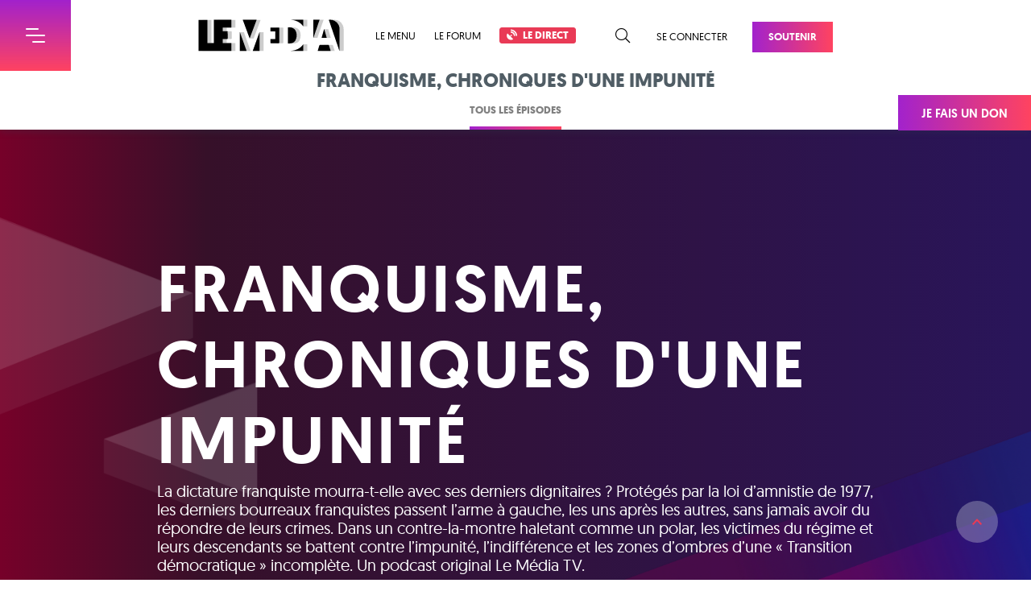

--- FILE ---
content_type: text/html; charset=utf-8
request_url: https://www.lemediatv.fr/podcasts/franquisme-chroniques-dune-impunite-BXRz3_srRUmQKgH6_6CRIA
body_size: 182477
content:
<!doctype html>
        <html lang="">
          <head>
            <meta http-equiv="X-UA-Compatible" content="IE=edge" />
            <meta charset="utf-8" />
            <meta name="viewport" content="width=device-width, initial-scale=1">

            <title data-react-helmet="true">Franquisme, chroniques d&#x27;une impunité | Le Média</title>
            <meta data-react-helmet="true" property="og:image" content="https://www.lemediatv.fr/static/media/share.fa8c41dc.png"/><meta data-react-helmet="true" name="robots" content="index, follow"/><meta data-react-helmet="true" name="twitter:card" content="summary_large_image"/><meta data-react-helmet="true" name="description" content="La dictature franquiste mourra-t-elle avec ses derniers dignitaires ? Protégés par la loi d’amnistie de 1977, les derniers bourreaux franquistes passent l’arme à gauche, les uns après les autres, sans jamais avoir du répondre de leurs crimes. Dans un contre-la-montre haletant comme un polar, les victimes du régime et leurs descendants se battent contre l’impunité, l’indifférence et les zones d’ombres d’une « Transition démocratique » incomplète. 

Un podcast original Le Média TV."/><meta data-react-helmet="true" property="og:title" content="Franquisme, chroniques d&#x27;une impunité | Le Média"/><meta data-react-helmet="true" property="og:description" content="La dictature franquiste mourra-t-elle avec ses derniers dignitaires ? Protégés par la loi d’amnistie de 1977, les derniers bourreaux franquistes passent l’arme à gauche, les uns après les autres, sans jamais avoir du répondre de leurs crimes. Dans un contre-la-montre haletant comme un polar, les victimes du régime et leurs descendants se battent contre l’impunité, l’indifférence et les zones d’ombres d’une « Transition démocratique » incomplète. 

Un podcast original Le Média TV."/><meta data-react-helmet="true" property="og:url" content="https://www.lemediatv.fr/podcasts/franquisme-chroniques-dune-impunite-BXRz3_srRUmQKgH6_6CRIA"/>
            <link data-react-helmet="true" rel="alternate" type="application/rss+xml" title="Flux RSS | Le Média" href="https://api.lemediatv.fr/rss.xml"/><link data-react-helmet="true" rel="canonical" href="https://www.lemediatv.fr/podcasts/franquisme-chroniques-dune-impunite-BXRz3_srRUmQKgH6_6CRIA"/>
            

            <link data-chunk="client" rel="preload" as="style" href="/static/css/client.146429ef.chunk.css">
<link data-chunk="client" rel="preload" as="style" href="/static/css/39.cfd962de.chunk.css">
<link data-chunk="client" rel="preload" as="script" href="/static/js/bundle.34ce7a81.js">
<link data-chunk="client" rel="preload" as="script" href="/static/js/39.cfd962de.chunk.js">
<link data-chunk="client" rel="preload" as="script" href="/static/js/client.146429ef.chunk.js">
<link data-chunk="pages-Podcast" rel="preload" as="script" href="/static/js/pages-Tag.60dfee55.chunk.js">
            <link data-chunk="client" rel="stylesheet" href="/static/css/39.cfd962de.chunk.css">
<link data-chunk="client" rel="stylesheet" href="/static/css/client.146429ef.chunk.css">
            <style data-styled="dcclM DTDAO JxFvI kZYPdL FbKve dKKdTk eaifqj eCSEPI fFABOl zKFBr bOvgEV kbMuvJ dZYOHy hqZARx giXvL gjBRSW CYyXw iikCRH kaKzDR cQhwtv hiePMY gTkLDp ePoHYx cuUMiy jxFMuA iPYokw kcHaoX bHqliI bbjIVs QeNTk jGBRrr jORVSo bqjUqd ccsrGh iFuxhO gOubQS ckpFwW hBrRg kShFrK bshXJb fXyfe" data-styled-version="4.4.1">
/* sc-component-id: theme__FromTopPage-sc-9e1hgt-1 */
.hiePMY{-webkit-animation:hjvWRU 0.5s cubic-bezier(0.215,0.61,0.355,1);animation:hjvWRU 0.5s cubic-bezier(0.215,0.61,0.355,1);}
/* sc-component-id: theme__GridWrapper-sc-9e1hgt-3 */
.ePoHYx{margin:0 auto;width:1174px;} @media (max-width:1599px){.ePoHYx{width:890px;}} @media (max-width:1023px){.ePoHYx{width:595px;}} @media (max-width:767px){.ePoHYx{width:calc(100% - 52px);}}
/* sc-component-id: theme__Button-sc-9e1hgt-6 */
.gjBRSW{background:linear-gradient(to right,#A222CC,#FF4360);color:white !important;display:inline-block;font-size:1.3rem;font-weight:600;left:0;padding:12px 20px;position:relative;text-align:center;-webkit-text-decoration:none;text-decoration:none;text-transform:uppercase;-webkit-transition:0.15s linear;transition:0.15s linear;top:0;} .gjBRSW:before,.gjBRSW:after{background:#ead6f3;content:"";display:block;height:6px;opacity:0;position:absolute;-webkit-transform:rotate(45deg);-ms-transform:rotate(45deg);transform:rotate(45deg);-webkit-transition:0.15s linear;transition:0.15s linear;width:6px;z-index:-1;} .gjBRSW:before{bottom:1px;left:1px;} .gjBRSW:after{top:1px;right:1px;} .gjBRSW:hover{box-shadow:4px 4px 0 #ead6f3;top:-4px;left:-4px;} .gjBRSW:hover:before,.gjBRSW:hover:after{opacity:1;} .gjBRSW:hover:before{bottom:-3px;left:1px;} .gjBRSW:hover:after{top:1px;right:-3px;}
/* sc-component-id: theme__Date-sc-9e1hgt-7 */
.kcHaoX{background:#69BF98;border-bottom-right-radius:5px;color:black;font-size:1.4rem;padding:1px 10px;text-transform:uppercase;white-space:nowrap;}
/* sc-component-id: SearchForm__Form-sc-14ovif5-0 */
.hqZARx{height:36px;position:relative;} .hqZARx input{background:#f9f7fa;border:0;border-bottom:2px solid #eee9f6;color:black;font-size:1.6rem;height:100%;padding:0 40px 0 14px;-webkit-transition:0.3s;transition:0.3s;width:100%;} .hqZARx input::-webkit-input-placeholder{color:#9164A0;} .hqZARx input::-moz-placeholder{color:#9164A0;} .hqZARx input:-ms-input-placeholder{color:#9164A0;} .hqZARx input::placeholder{color:#9164A0;} .hqZARx input:focus{border-color:#9164A0;} .hqZARx input:focus + button{color:#9164A0;} .hqZARx button{color:#eee9f6;padding:4px 6px;position:absolute;right:4px;top:50%;-webkit-transform:translateY(-50%);-ms-transform:translateY(-50%);transform:translateY(-50%);-webkit-transition:0.3s;transition:0.3s;} .hqZARx button:hover{color:#9164A0;}
/* sc-component-id: Menu__Wrapper-sc-1dkj2b6-0 */
.zKFBr{height:88px;} @media (max-width:767px){.zKFBr{height:60px;}}
/* sc-component-id: Menu__Container-sc-1dkj2b6-1 */
.bOvgEV{background:white;box-shadow:0;height:88px;padding:24px 0;position:fixed;top:0px;width:100%;z-index:10000;} @media(max-width:767px){.bOvgEV{height:60px;padding:18px 0;top:0px;}} .bOvgEV a,.bOvgEV button{color:black;font-size:1.3rem;text-transform:uppercase;-webkit-text-decoration:none;text-decoration:none;vertical-align:middle;} .bOvgEV a:hover,.bOvgEV button:hover{color:#E93A56;-webkit-transition:0.3s;transition:0.3s;}
/* sc-component-id: Menu__Flex-sc-1dkj2b6-2 */
.kbMuvJ{display:-webkit-box;display:-webkit-flex;display:-ms-flexbox;display:flex;-webkit-box-pack:justify;-webkit-justify-content:space-between;-ms-flex-pack:justify;justify-content:space-between;margin:0 auto;width:1174px;} @media (max-width:1599px){.kbMuvJ{width:788px;}} @media (max-width:1023px){.kbMuvJ{padding:0 30px 0 118px;width:100%;}} @media (max-width:767px){.kbMuvJ{display:block;padding:0 0 0 60px;text-align:center;width:100%;}}
/* sc-component-id: Menu__Left-sc-1dkj2b6-3 */
.dZYOHy{position:relative;width:100%;} .dZYOHy > a{display:inline-block;height:40px;margin-right:39px;} .dZYOHy h1{display:inline-block;position:relative;} .dZYOHy h1 img{display:block;-webkit-transition:0.3s linear;transition:0.3s linear;} @media (max-width:767px){.dZYOHy h1 img{height:24px;}} .dZYOHy h1:after{background:url(/static/media/logo-lemedia-gradient.a0513464.svg);background-size:cover;content:"";display:block;height:100%;left:0;opacity:0;position:absolute;top:0;width:100%;-webkit-transition:0.3s linear;transition:0.3s linear;} .dZYOHy h1:hover img{opacity:0;} .dZYOHy h1:hover:after{opacity:1;} .dZYOHy span{display:inline-block;-webkit-transition:0.3s;transition:0.3s;} .dZYOHy span a,.dZYOHy span button{margin-right:23px;} .dZYOHy span a:last-child,.dZYOHy span button:last-child{margin:0;} .dZYOHy span a .direct,.dZYOHy span button .direct{background:#E93A56;border:1px solid #E93A56;border-radius:3px;color:white;font-weight:700;padding:2px 8px;} .dZYOHy span a .direct:hover,.dZYOHy span button .direct:hover{background:white;color:#E93A56;} .dZYOHy span a .direct i,.dZYOHy span button .direct i{font-weight:600;margin-right:4px;} .dZYOHy form{height:36px;left:220px;opacity:0;position:absolute;top:3px;-webkit-transform:translateY(-45px);-ms-transform:translateY(-45px);transform:translateY(-45px);-webkit-transition:0.3s;transition:0.3s;width:calc(100% - 220px);}
/* sc-component-id: Menu__Right-sc-1dkj2b6-4 */
.giXvL{-webkit-flex-basis:content;-ms-flex-preferred-size:content;flex-basis:content;white-space:nowrap;} .giXvL button{color:black;font-size:1.8rem;margin:0 8px 0 23px;vertical-align:middle;} .giXvL button:hover{color:#E93A56;-webkit-transition:0.3s;transition:0.3s;} .giXvL a{margin-left:23px;} .giXvL a:last-of-type{color:white;margin:3px 0 0 31px;}
/* sc-component-id: BurgerMenu__Container-mgtz5s-0 */
.DTDAO{color:white;max-width:100%;overflow:visible;position:fixed;top:0px;-webkit-transform:translateX(-320px);-ms-transform:translateX(-320px);transform:translateX(-320px);-webkit-transition:0.3s;transition:0.3s;z-index:20000;} @media (max-width:767px){.DTDAO{top:0px;}} .DTDAO header{display:-webkit-box;display:-webkit-flex;display:-ms-flexbox;display:flex;-webkit-box-pack:justify;-webkit-justify-content:space-between;-ms-flex-pack:justify;justify-content:space-between;height:88px;width:408px;} @media (max-width:767px){.DTDAO header{height:60px;width:380px;}} .DTDAO h1{background:#561c7c;font-size:2.8rem;font-weight:500;line-height:88px;padding-left:40px;text-transform:uppercase;width:320px;} @media (max-width:767px){.DTDAO h1{line-height:60px;}} .DTDAO > div{-webkit-transition:0s 0.3s;transition:0s 0.3s;max-height:0;}
/* sc-component-id: BurgerMenu__Burger-mgtz5s-1 */
.JxFvI{background:linear-gradient(transparent,#FF4360) #A222CC;height:88px;text-align:center;-webkit-transition:0.3s;transition:0.3s;width:88px;} @media (max-width:767px){.JxFvI{height:60px;width:60px;}} .JxFvI:hover{background:#ff4360;} .JxFvI .burger{font-size:8px;margin:auto;}
/* sc-component-id: BurgerMenu__Menu-mgtz5s-2 */
.kZYPdL{background:linear-gradient(#561c7c,#a21d4b);max-height:calc(100vh - 88px);overflow:auto;width:320px;} @media (max-width:767px){.kZYPdL{max-height:calc(100vh - 60px);}} .kZYPdL a{color:white;-webkit-text-decoration:none;text-decoration:none;}
/* sc-component-id: BurgerMenu__Primary-mgtz5s-3 */
.FbKve{margin:auto;padding:13px 6px 15px;width:252px;} .FbKve h2{border-bottom:1px solid rgba(255,255,255,0.2);font-size:1.1rem;font-weight:500;-webkit-letter-spacing:0.015rem;-moz-letter-spacing:0.015rem;-ms-letter-spacing:0.015rem;letter-spacing:0.015rem;padding-bottom:13px;text-transform:uppercase;} .FbKve ul{list-style:none;margin:14px 0 36px;padding:0;} .FbKve a{border-radius:4px;display:block;line-height:22px;margin:0 -6px;padding:0 6px;-webkit-transition:0.3s;transition:0.3s;} .FbKve a:hover{background:rgba(255,255,255,0.2);color:#3ff0a0;font-weight:600;text-indent:2px;} .FbKve a i{font-size:1.2rem;margin-right:4px;}
/* sc-component-id: BurgerMenu__Form-mgtz5s-4 */
.dKKdTk{height:36px;margin:14px 0 36px;position:relative;} .dKKdTk input{background:transparent;border:1px solid rgba(255,255,255,0.2);border-radius:18px;color:white;font-size:1.6rem;height:100%;padding:0 40px 0 14px;-webkit-transition:0.3s;transition:0.3s;width:100%;} .dKKdTk input::-webkit-input-placeholder{color:white;} .dKKdTk input::-moz-placeholder{color:white;} .dKKdTk input:-ms-input-placeholder{color:white;} .dKKdTk input::placeholder{color:white;} .dKKdTk input:focus{border-color:white;} .dKKdTk input:focus + button{color:white;} .dKKdTk button{color:rgba(255,255,255,0.2);padding:4px 6px;position:absolute;right:4px;top:50%;-webkit-transform:translateY(-50%);-ms-transform:translateY(-50%);transform:translateY(-50%);-webkit-transition:0.3s;transition:0.3s;} .dKKdTk button:hover{color:#9164A0;}
/* sc-component-id: BurgerMenu__Secondary-mgtz5s-5 */
.eaifqj h2{background:#E93A56;font-size:2rem;font-weight:400;height:54px;line-height:54px;padding-left:40px;text-transform:uppercase;} .eaifqj ul{background:linear-gradient(to bottom,#A222CC,#FF4360);list-style:none;margin:0;padding:16px 40px 58px;} .eaifqj a{border-bottom:1px solid rgba(255,255,255,0.2);display:block;font-weight:500;padding:18px 20px 13px;text-transform:uppercase;-webkit-transition:0.3s;transition:0.3s;} .eaifqj a:hover{border-color:#3ff0a0;color:#3ff0a0;}
/* sc-component-id: StickyDonation__Container-sc-1mwyds4-0 */
.CYyXw{background:linear-gradient(to right,#A222CC,#FF4360);color:white;display:block;font-size:1.5rem;font-weight:600;padding:15px 29px 12px;position:fixed;right:0;text-align:center;-webkit-text-decoration:none;text-decoration:none;top:calc(88px + 30px);text-transform:uppercase;-webkit-transition:0.3s;transition:0.3s;z-index:10000;} @media (max-width:1023px){.CYyXw{display:none;}} .CYyXw:hover{padding:15px 45px 12px;}
/* sc-component-id: Footer__MLetter-o806xa-0 */
.ccsrGh{background:url(/static/media/bg-mletter-footer.f881ada0.svg) center 40px no-repeat;height:192px;}
/* sc-component-id: Footer__Subscribe-o806xa-1 */
.iFuxhO{background:url(/static/media/bg-darkgrey-top-left.aab9023f.png) left top no-repeat,url(/static/media/bg-darkgrey-top-right.c8dfc435.png) right bottom no-repeat,linear-gradient(to left,#6F8DA7,#B5A9C6);color:white;padding:35px 0 50px;} .iFuxhO > div{display:-webkit-box;display:-webkit-flex;display:-ms-flexbox;display:flex;-webkit-box-pack:justify;-webkit-justify-content:space-between;-ms-flex-pack:justify;justify-content:space-between;} @media (max-width:767px){.iFuxhO > div{display:block;}} .iFuxhO > div > div{width:45%;} @media (max-width:767px){.iFuxhO > div > div{width:100%;}} .iFuxhO > div > div:last-of-type{width:45%;} @media (max-width:767px){.iFuxhO > div > div:last-of-type{border-top:2px solid rgba(255,255,255,0.3);margin-top:40px;padding-top:30px;width:100%;}} .iFuxhO h2{font-size:2rem;font-weight:400;-webkit-letter-spacing:0.01rem;-moz-letter-spacing:0.01rem;-ms-letter-spacing:0.01rem;letter-spacing:0.01rem;margin-bottom:21px;text-transform:uppercase;} @media (max-width:1023px){.iFuxhO h2{margin-bottom:15px;}} .iFuxhO h2 strong{display:block;font-size:6.4rem;font-weight:700;-webkit-letter-spacing:0.05rem;-moz-letter-spacing:0.05rem;-ms-letter-spacing:0.05rem;letter-spacing:0.05rem;line-height:6.1rem;} @media (max-width:1023px){.iFuxhO h2 strong{font-size:4rem;line-height:4rem;}} .iFuxhO p{-webkit-letter-spacing:-0.012rem;-moz-letter-spacing:-0.012rem;-ms-letter-spacing:-0.012rem;letter-spacing:-0.012rem;line-height:2.4rem;} .iFuxhO p.already-subscribed{background:rgba(243,243,243,0.2);font-weight:600;margin-top:23px;padding:10px;text-align:center;} .iFuxhO p.already-subscribed i{margin-right:6px;} .iFuxhO form{margin-top:23px;} .iFuxhO form > div{display:-webkit-box;display:-webkit-flex;display:-ms-flexbox;display:flex;-webkit-box-pack:justify;-webkit-justify-content:space-between;-ms-flex-pack:justify;justify-content:space-between;} @media (max-width:1023px){.iFuxhO form > div{display:block;}} .iFuxhO form p{color:#002f80;} .iFuxhO input{background:rgba(243,243,243,0.2);border:0;border-bottom:2px solid rgba(255,255,255,0.3);color:white;font-size:2rem;height:44px;opacity:0.6;padding:0 17px;-webkit-transition:0.3s;transition:0.3s;width:80%;} @media (max-width:1023px){.iFuxhO input{margin-bottom:15px;width:100%;}} .iFuxhO input:hover:not(:disabled),.iFuxhO input:focus:not(:disabled){opacity:1;} .iFuxhO input::-webkit-input-placeholder{color:rgba(255,255,255,0.9);} .iFuxhO input::-moz-placeholder{color:rgba(255,255,255,0.9);} .iFuxhO input:-ms-input-placeholder{color:rgba(255,255,255,0.9);} .iFuxhO input::placeholder{color:rgba(255,255,255,0.9);} .iFuxhO button{background:black;color:white;font-weight:600;height:44px;text-transform:uppercase;-webkit-transition:0.3s;transition:0.3s;width:72px;} @media (max-width:1023px){.iFuxhO button{display:block;margin:0 0 0 auto;}} .iFuxhO button:hover{background:rgba(0,0,0,0.75);}
/* sc-component-id: Footer__Podcast-o806xa-2 */
.gOubQS{-webkit-align-items:flex-start;-webkit-box-align:flex-start;-ms-flex-align:flex-start;align-items:flex-start;color:white;display:-webkit-box;display:-webkit-flex;display:-ms-flexbox;display:flex;-webkit-box-pack:justify;-webkit-justify-content:space-between;-ms-flex-pack:justify;justify-content:space-between;margin-top:25px;-webkit-text-decoration:none;text-decoration:none;} .gOubQS:hover > div:first-of-type:before{opacity:1;} .gOubQS:hover > div:first-of-type:after{-webkit-transform:translate(-28px,-28px) scale(1);-ms-transform:translate(-28px,-28px) scale(1);transform:translate(-28px,-28px) scale(1);} @media (max-width:1599px){.gOubQS:hover > div:first-of-type:after{-webkit-transform:translate(-22px,-22px) scale(1);-ms-transform:translate(-22px,-22px) scale(1);transform:translate(-22px,-22px) scale(1);}} @media (max-width:1023px){.gOubQS{margin:0;}} .gOubQS > div:last-of-type{width:calc(100% - 142px);} @media (max-width:1599px){.gOubQS > div:last-of-type{width:calc(100% - 106px);}} @media (max-width:1023px){.gOubQS > div:last-of-type{width:100%;}} .gOubQS h3{font-size:2rem;font-weight:500;margin:0 0 10px;text-transform:uppercase;-webkit-transition:0.3s;transition:0.3s;} @media (max-width:1023px){.gOubQS h3{font-size:1.7rem;line-height:2.15rem;}}
/* sc-component-id: Footer__PodcastImg-o806xa-3 */
.ckpFwW{overflow:hidden;position:relative;width:114px;} .ckpFwW:before{background:rgba(16,0,43,0.45);border-radius:8px;content:"";display:block;height:100%;opacity:0;position:absolute;top:0;-webkit-transition:0.3s;transition:0.3s;width:100%;} .ckpFwW:after{background:url(/static/media/btn-podcast-red.c7ef43bf.svg) center no-repeat white;background-size:18px;border-radius:50%;box-shadow:0 6px 8px rgba(0,0,0,0.2);content:"";display:block;height:56px;left:50%;position:absolute;top:50%;-webkit-transform:translate(-28px,-28px) scale(0);-ms-transform:translate(-28px,-28px) scale(0);transform:translate(-28px,-28px) scale(0);-webkit-transition:0.3s;transition:0.3s;width:56px;} @media (max-width:1599px){.ckpFwW{width:88px;}.ckpFwW:after{background-size:16px;height:44px;-webkit-transform:translate(-22px,-22px) scale(0);-ms-transform:translate(-22px,-22px) scale(0);transform:translate(-22px,-22px) scale(0);width:44px;}} .ckpFwW img{border-radius:8px;display:block;width:100%;}
/* sc-component-id: Footer__Social-o806xa-4 */
.hBrRg{background:url(/static/media/bg-purple-top.9dd6a28d.png) right bottom no-repeat,linear-gradient(to right,#760129,#361029 20%,#29155a);padding:24px 0;} @media (max-width:767px){.hBrRg{padding-top:34px;}} .hBrRg > div{display:-webkit-box;display:-webkit-flex;display:-ms-flexbox;display:flex;-webkit-box-pack:justify;-webkit-justify-content:space-between;-ms-flex-pack:justify;justify-content:space-between;} @media (max-width:767px){.hBrRg > div{display:block;}} .hBrRg nav{color:white;font-size:1.4rem;-webkit-letter-spacing:0.04rem;-moz-letter-spacing:0.04rem;-ms-letter-spacing:0.04rem;letter-spacing:0.04rem;padding-top:2px;text-align:right;text-transform:uppercase;} @media (max-width:1023px){.hBrRg nav{-webkit-letter-spacing:0rem;-moz-letter-spacing:0rem;-ms-letter-spacing:0rem;letter-spacing:0rem;}} @media (max-width:767px){.hBrRg nav{text-align:center;}} .hBrRg nav a{color:white;display:inline-block;font-size:4.4rem;margin:4px 0 0 34px;-webkit-transition:0.3s;transition:0.3s;} @media (max-width:1023px){.hBrRg nav a{font-size:3.2rem;}} @media (max-width:767px){.hBrRg nav a{margin:15px 17px 0;text-align:center;}} .hBrRg nav a:hover{color:#69BF98;} .hBrRg nav span{display:inline-block;text-align:left;text-indent:-9999px;}
/* sc-component-id: Footer__Logo-o806xa-5 */
.kShFrK{background:url(/static/media/logo-lemedia-white.abd7655c.svg) no-repeat center;background-size:cover;display:block;height:67px;text-indent:-9999px;width:316px;} @media (max-width:1023px){.kShFrK{height:57px;width:268px;}} @media (max-width:767px){.kShFrK{margin:0 auto 25px;}}
/* sc-component-id: Footer__Summary-o806xa-6 */
.bshXJb{margin:0 auto;width:1174px;display:-webkit-box;display:-webkit-flex;display:-ms-flexbox;display:flex;-webkit-box-pack:justify;-webkit-justify-content:space-between;-ms-flex-pack:justify;justify-content:space-between;padding:64px 0 29px;} @media (max-width:1599px){.bshXJb{width:890px;}} @media (max-width:1023px){.bshXJb{width:595px;}} @media (max-width:767px){.bshXJb{width:calc(100% - 52px);}} @media (max-width:767px){.bshXJb{display:block;padding-top:32px;}} .bshXJb > div{width:184px;} .bshXJb > div:first-of-type{padding-right:60px;width:442px;} @media (max-width:1023px){.bshXJb > div:first-of-type{padding-right:30px;}} @media (max-width:767px){.bshXJb > div:first-of-type{padding:0;width:100% !important;}} .bshXJb > div:last-of-type{width:126px;} @media (max-width:767px){.bshXJb > div{padding:0 !important;width:100% !important;}} .bshXJb h2{color:#505d65;font-size:2.2rem;font-weight:500;line-height:2.8rem;} .bshXJb p{line-height:2.4rem;margin:25px 0;} .bshXJb p a{color:#E93A56;font-weight:600;-webkit-text-decoration:none;text-decoration:none;-webkit-transition:0.3s;transition:0.3s;} .bshXJb p a:hover{-webkit-text-decoration:underline;text-decoration:underline;} .bshXJb nav{margin-top:18px;} .bshXJb nav a{color:#4C4C4C;display:block;line-height:2.4rem;-webkit-text-decoration:none;text-decoration:none;-webkit-transition:0.3s;transition:0.3s;} .bshXJb nav a:hover{color:#E93A56;}
/* sc-component-id: Footer__Copyright-o806xa-7 */
.fXyfe{border-top:1px solid #cbd2d9;color:black;font-size:1.4rem;-webkit-letter-spacing:0.04rem;-moz-letter-spacing:0.04rem;-ms-letter-spacing:0.04rem;letter-spacing:0.04rem;text-transform:uppercase;padding:26px 0;} .fXyfe > div{display:-webkit-box;display:-webkit-flex;display:-ms-flexbox;display:flex;-webkit-box-pack:justify;-webkit-justify-content:space-between;-ms-flex-pack:justify;justify-content:space-between;} .fXyfe a{color:black;display:inline-block;margin-left:40px;-webkit-text-decoration:none;text-decoration:none;-webkit-transition:0.3s;transition:0.3s;} .fXyfe a:hover{color:#E93A56;}
/* sc-component-id: Root__Container-sc-5a5lm9-0 */
.dcclM{background:#ff4360;width:100%;} .dcclM *{outline:none;}
/* sc-component-id: Root__PageContainer-sc-5a5lm9-1 */
.eCSEPI{background:white;position:relative;-webkit-transition:0.3s;transition:0.3s;z-index:1;}
/* sc-component-id: Root__Overlay-sc-5a5lm9-2 */
.fFABOl{background:linear-gradient(to right bottom,#760129,#361029 20%,#29155a);content:"";cursor:pointer;height:100%;left:0;opacity:0;position:absolute;top:0;-webkit-transition:0.3s;transition:0.3s;visibility:hidden;width:100%;z-index:15000;}
/* sc-component-id: Root__GoToTop-sc-5a5lm9-3 */
.iikCRH{background:url(/static/media/btn-top-red.0b0f4ecd.svg) rgba(229,233,233,0.3) center no-repeat;border-radius:50%;bottom:46px;height:52px;position:fixed;right:41px;text-indent:-9999px;-webkit-transition:0.3s;transition:0.3s;width:52px;z-index:10000;} @media (max-width:1023px){.iikCRH{bottom:20px;right:15px;}} @media (max-width:767px){.iikCRH{bottom:20px;}} .iikCRH:hover{background-color:rgba(229,233,233,0.75);}
/* sc-component-id: Tags__Container-sc-114g8wq-0 */
.bbjIVs{margin:0 -8px;} .bbjIVs a{background:#E93A56;border-bottom-right-radius:6px;color:white;display:inline-block;font-size:1.2rem;margin:0 8px 16px;padding:5px 12px;-webkit-text-decoration:none;text-decoration:none;text-transform:uppercase;-webkit-transition:0.3s linear;transition:0.3s linear;} .bbjIVs a:hover{background:#9164A0;}
/* sc-component-id: JoinUs__Container-r16cmg-0 */
.QeNTk{color:black;height:487px;margin:50px 0 36px;position:relative;} @media (max-width:1023px){.QeNTk{height:455px;}} @media (max-width:767px){.QeNTk{height:430px;margin-bottom:75px;}} .QeNTk:before{background:url(/static/media/bg-mletter-top.1651d652.svg) right 24px center,url(/static/media/bg-mletter-base.7692967b.png);background-repeat:no-repeat;background-size:auto,cover;content:"";display:block;height:315px;position:absolute;width:calc(50% + 88px);} @media (max-width:1023px){.QeNTk:before{display:none;}} .QeNTk:after{background:url(/static/media/bg-support-characters.925155ba.svg) bottom left,url(/static/media/bg-support-base.6b18758a.png);background-repeat:no-repeat;background-size:contain,cover;bottom:0;content:"";display:block;height:315px;position:absolute;right:0;width:calc(50% + 80px);} @media (max-width:1599px){.QeNTk:after{background-size:592px,cover;}} @media (max-width:1023px){.QeNTk:after{background-size:contain,cover;width:100%;}}
/* sc-component-id: JoinUs__Wrapper-r16cmg-1 */
.jGBRrr{margin:0 auto;width:1600px;display:-webkit-box;display:-webkit-flex;display:-ms-flexbox;display:flex;position:relative;z-index:10;} @media (max-width:1599px){.jGBRrr{width:1024px;}} @media (max-width:1023px){.jGBRrr{width:768px;}} @media (max-width:767px){.jGBRrr{width:100%;}}
/* sc-component-id: JoinUs__Left-r16cmg-2 */
.jORVSo{padding-right:80px;width:50%;} @media (max-width:1023px){.jORVSo{display:none;}} .jORVSo div{font-size:2rem;-webkit-letter-spacing:0.06rem;-moz-letter-spacing:0.06rem;-ms-letter-spacing:0.06rem;letter-spacing:0.06rem;line-height:5.6rem;margin:84px 61px 0 auto;text-transform:uppercase;width:446px;} @media (max-width:1599px){.jORVSo div{font-size:1.8rem;line-height:4.6rem;margin:84px 42px 0 auto;width:350px;}} .jORVSo strong{color:#E93A56;font-weight:600;}
/* sc-component-id: JoinUs__Right-r16cmg-3 */
.bqjUqd{padding-left:138px;width:50%;} @media (max-width:1599px){.bqjUqd{padding-left:0;}} @media (max-width:1023px){.bqjUqd{padding:0;width:100%;}} .bqjUqd h1{font-size:4.8rem;font-weight:100;-webkit-letter-spacing:-0.07rem;-moz-letter-spacing:-0.07rem;-ms-letter-spacing:-0.07rem;letter-spacing:-0.07rem;line-height:5.8rem;margin:22px 0 94px 38px;text-transform:uppercase;} @media (max-width:1599px){.bqjUqd h1{margin-left:124px;}} @media (max-width:1023px){.bqjUqd h1{margin:0 0 74px;text-align:center;}} @media (max-width:767px){.bqjUqd h1{font-size:4rem;margin-bottom:46px;}} .bqjUqd h1 strong{display:block;font-size:6.4rem;font-weight:700;-webkit-letter-spacing:0.25rem;-moz-letter-spacing:0.25rem;-ms-letter-spacing:0.25rem;letter-spacing:0.25rem;line-height:5.1rem;} @media (max-width:767px){.bqjUqd h1 strong{font-size:4.6rem;line-height:3.3rem;}} .bqjUqd div{color:white;line-height:2.5rem;text-align:center;width:454px;} @media (max-width:1023px){.bqjUqd div{margin:auto;}} @media (max-width:767px){.bqjUqd div{width:90%;}} @media (max-width:433px){.bqjUqd p{max-width:330px;margin:auto;}} .bqjUqd nav{margin-top:37px;width:448px;} @media (max-width:1023px){.bqjUqd nav{margin:37px auto 0;}} @media (max-width:767px){.bqjUqd nav{width:100%;}} @media (max-width:767px){.bqjUqd nav{margin-top:25px;}} .bqjUqd nav a{background:#6E48AC;color:white;display:block;font-weight:600;margin:auto;padding:15px 0 12px;text-align:center;-webkit-text-decoration:none;text-decoration:none;text-transform:uppercase;-webkit-transition:0.3s;transition:0.3s;width:217px;} @media (max-width:767px){.bqjUqd nav a{margin:0 auto 35px;}} .bqjUqd nav a:hover{background:#9164A0;}
/* sc-component-id: ContentItem__Container-sc-1hrpmru-0 */
.jxFMuA{-webkit-animation:fFsYnS 0.5s linear;animation:fFsYnS 0.5s linear;width:379px;} .jxFMuA a{-webkit-text-decoration:none;text-decoration:none;} .jxFMuA h3{color:#4C4C4C;font-size:2.2rem;font-weight:400;line-height:2.8rem;margin:14px 0 22px;padding-right:5px;-webkit-transition:0.2s;transition:0.2s;} .jxFMuA h3:hover{color:#E93A56;}
/* sc-component-id: ContentItem__Image-sc-1hrpmru-1 */
.iPYokw{box-shadow:8px 12px 14px rgba(46,68,82,0.2);display:block;position:relative;} .iPYokw:before,.iPYokw:after{background:linear-gradient( -30deg, rgba(16,0,43,0) 40%, rgba(16,0,43,0.45) 72%, rgba(14,2,34,0.85) 110% );background-size:cover;content:"";display:block;height:100%;left:0;position:absolute;top:0;width:100%;} .iPYokw:after{background:rgba(16,0,43,0.5);opacity:0;-webkit-transition:0.3s;transition:0.3s;} .iPYokw:hover:after{opacity:1;} .iPYokw:hover h2 + div{-webkit-transform:translate(-28px,-23px) scale(1.5);-ms-transform:translate(-28px,-23px) scale(1.5);transform:translate(-28px,-23px) scale(1.5);} .iPYokw img{display:block;width:100%;} .iPYokw time{left:15px;position:absolute;top:18px;} .iPYokw h2{color:white;font-size:2.4rem;font-weight:500;left:15px;position:absolute;top:45px;text-transform:uppercase;}
/* sc-component-id: ContentItem__SchemeIco-sc-1hrpmru-2 */
.bHqliI{background:center no-repeat white;background-image:url(/static/media/btn-podcast-red.c7ef43bf.svg);background-position:center;background-size:15px;border-radius:50%;box-shadow:0 6px 8px rgba(0,0,0,0.2);height:56px;left:50%;position:absolute;top:50%;-webkit-transform:translate(-28px,-23px);-ms-transform:translate(-28px,-23px);transform:translate(-28px,-23px);-webkit-transition:0.3s;transition:0.3s;width:56px;z-index:1;}
/* sc-component-id: ContentList__List-mm0w9v-0 */
.cuUMiy{margin:0 auto;width:1174px;display:-webkit-box;display:-webkit-flex;display:-ms-flexbox;display:flex;-webkit-flex-wrap:wrap;-ms-flex-wrap:wrap;flex-wrap:wrap;-webkit-box-pack:justify;-webkit-justify-content:space-between;-ms-flex-pack:justify;justify-content:space-between;} @media (max-width:1599px){.cuUMiy{width:890px;}} @media (max-width:1023px){.cuUMiy{width:595px;}} @media (max-width:767px){.cuUMiy{width:calc(100% - 52px);}} .cuUMiy::after{content:"";width:379px;} @media (max-width:1599px){.cuUMiy::after{width:286px;}} .cuUMiy article{margin-bottom:35px;} @media (max-width:1599px){.cuUMiy article{width:286px;}.cuUMiy article time{font-size:1.3rem;left:10px;top:10px;}.cuUMiy article h2{font-size:2.2rem;left:10px;top:35px;}.cuUMiy article h3{font-size:1.9rem;}} @media (max-width:767px){.cuUMiy article{width:100%;}}
/* sc-component-id: ShowMenu__Wrapper-sc-1r299w1-0 */
.kaKzDR{height:73px;} @media (max-width:767px){.kaKzDR{height:71px;}}
/* sc-component-id: ShowMenu__Header-sc-1r299w1-1 */
.cQhwtv{background:white;box-shadow:0 3px 8px rgba(46,68,82,0.25);position:fixed;text-align:center;top:88px;width:100%;z-index:9999;} @media (max-width:767px){.cQhwtv{padding-top:13px;top:60px;}} .cQhwtv nav{display:-webkit-box;display:-webkit-flex;display:-ms-flexbox;display:flex;-webkit-box-pack:center;-webkit-justify-content:center;-ms-flex-pack:center;justify-content:center;text-align:center;} .cQhwtv h1{color:#505d65;font-size:2.4rem;font-weight:700;line-height:2.5rem;text-transform:uppercase;} @media (max-width:767px){.cQhwtv h1{font-size:1.5rem;line-height:1.6rem;}} .cQhwtv a{color:#808080;display:block;font-size:1.3rem;height:48px;line-height:4.8rem;overflow:hidden;position:relative;-webkit-text-decoration:none;text-decoration:none;text-transform:uppercase;width:114px;} @media (max-width:767px){.cQhwtv a{font-size:1.1rem;height:42px;line-height:4.2rem;}} .cQhwtv a:after{background:linear-gradient(to right,#A222CC,#FF4360);bottom:-4px;content:"";display:block;height:4px;left:0;position:absolute;-webkit-transition:0.3s;transition:0.3s;width:100%;} .cQhwtv a:hover,.cQhwtv a.active{font-weight:700;} .cQhwtv a:hover:after,.cQhwtv a.active:after{bottom:0;}
/* sc-component-id: Podcast__Header-k4420c-0 */
.gTkLDp{background:url(/static/media/bg-banner-top.9d9ac2f2.png) center left no-repeat,url(/static/media/bg-purple-top.9dd6a28d.png) bottom right no-repeat,linear-gradient(to right,#760129,#361029 20%,#29155a);color:white;margin-bottom:60px;} @media (max-width:1599px){.gTkLDp{background-size:25%,50%,auto;}} @media (max-width:767px){.gTkLDp{background-size:0,90%,auto;}} .gTkLDp > div{-webkit-align-items:flex-end;-webkit-box-align:flex-end;-ms-flex-align:flex-end;align-items:flex-end;display:-webkit-box;display:-webkit-flex;display:-ms-flexbox;display:flex;-webkit-box-pack:justify;-webkit-justify-content:space-between;-ms-flex-pack:justify;justify-content:space-between;padding:150px 0 56px;position:relative;z-index:1;} @media (max-width:1023px){.gTkLDp > div{display:block;padding:56px 0 56px;text-align:center;}} .gTkLDp h1{font-size:8.2rem;font-weight:600;-webkit-letter-spacing:0.34rem;-moz-letter-spacing:0.34rem;-ms-letter-spacing:0.34rem;letter-spacing:0.34rem;margin-bottom:5px;text-transform:uppercase;word-break:break-word;} @media (max-width:767px){.gTkLDp h1{font-size:4.2rem;-webkit-letter-spacing:0.16rem;-moz-letter-spacing:0.16rem;-ms-letter-spacing:0.16rem;letter-spacing:0.16rem;margin-bottom:8px;}} .gTkLDp p{font-size:2rem;} @media (max-width:767px){.gTkLDp p{font-size:1.8rem;line-height:2.2rem;}} .gTkLDp > div > a{font-size:1.5rem;margin-bottom:-15px;padding:14px 40px;} @media (max-width:1023px){.gTkLDp > div > a{margin:30px auto 0;}} @media (max-width:767px){.gTkLDp{margin-bottom:30px;}}</style><style data-styled="hjvWRU fFsYnS" data-styled-version="4.4.1">
/* sc-component-id: sc-keyframes-hjvWRU */
@-webkit-keyframes hjvWRU{from{-webkit-transform:translateY(-600px);-ms-transform:translateY(-600px);transform:translateY(-600px);}to{-webkit-transform:translateY(0);-ms-transform:translateY(0);transform:translateY(0);}} @keyframes hjvWRU{from{-webkit-transform:translateY(-600px);-ms-transform:translateY(-600px);transform:translateY(-600px);}to{-webkit-transform:translateY(0);-ms-transform:translateY(0);transform:translateY(0);}}
/* sc-component-id: sc-keyframes-fFsYnS */
@-webkit-keyframes fFsYnS{from{opacity:0.5;}to{opacity:1;}} @keyframes fFsYnS{from{opacity:0.5;}to{opacity:1;}}</style>

            <script>window.__INITIAL_STATE__ = {"menuList":{"isFetching":false,"error":null,"menuList":{"program":[{"label":"Les enquêtes","slug":"les-enquetes-4vApOd5OTGG9vZftsA7KqA"},{"label":"Les reportages","slug":"les-reportages-FlhetclzSaOK633S5JYyiQ"},{"label":"L'entretien d'actu","slug":"lentretien-dactu-nkJ3k3YiT2ecuZURERw2zA"},{"label":"L'entretien express","slug":"lentretien-express-xpLw0-wFQQ-r8uAZUpWVbQ"},{"label":"Les combats de l'info","slug":"les-combats-de-linfo-8E4aESa0SnaTv14xeMtLSQ"},{"label":"État d'urgence","slug":"etat-durgence-_EN6ByIxTMmPpAhE_6UW_w"},{"label":"On s'autorise à penser","slug":"on-sautorise-a-penser-FY3FeJXPR6iSXP6YwaOxdg"},{"label":"On sort les dossiers","slug":"on-sort-les-dossiers-X3IJhIGKQueQfK9sLsKX-A"},{"label":"L'instant Porcher","slug":"linstant-porcher-_uOl-DflTWy7jUeLy8Ertw"},{"label":"La grande H.","slug":"la-grande-h-cbIJiwgESEenBZgDS2KPzg"}],"category":[{"label":"Reportages","slug":"reportages-3KZ6rng8SDWCegOkr_5nIQ"},{"label":"Enquêtes","slug":"enquetes-c9wb2sW6TBezYGZ05BBVmQ"},{"label":"Analyses","slug":"analyses-8dByIY5CQhu1cT4BabUvgg"},{"label":"Entretiens","slug":"entretiens-qg1Uc7MYT3-iqRELHnYEjA"},{"label":"Points de vue","slug":"points-de-vue-isyI3iebRxaGTsX5mBzs3A"}],"podcast":[{"label":"Franquisme, chroniques d'une impunité","slug":"franquisme-chroniques-dune-impunite-BXRz3_srRUmQKgH6_6CRIA"},{"label":"USA : Make elections great again","slug":"usa-make-elections-great-again-pylujOJiTlOmyzdO__DUmw"},{"label":"L'entretien d'actu","slug":"lentretien-dactu-nkJ3k3YiT2ecuZURERw2zA"},{"label":"On s'autorise à penser","slug":"on-sautorise-a-penser-FY3FeJXPR6iSXP6YwaOxdg"},{"label":"Symptômes critiques","slug":"symptomes-critiques-RRhzVWYQTK2ve8HBoIzvRQ"},{"label":"La grande H.","slug":"la-grande-h-cbIJiwgESEenBZgDS2KPzg"}]}},"subscriptionPlans":{"isFetching":false,"error":null},"homePage":{"isFetching":false,"error":null,"isLoaded":false,"frontRow":[],"storyHighlight":[],"programCarousel":[],"storyCarousel":[],"lastVideos":[]},"videosPage":{"pages":{}},"videoPage":{},"storiesPage":{"pages":{}},"storyPage":{},"audiosPage":{"pages":{"1":{"isFetching":false,"error":null,"audios":["yGKYYLF0Rm2OIjvpQGO5Eg","PVVUZ0IYS0G60sO5XkmBew","twsm_RhWSe-7AL_3Ho49hQ","3UlT8l4uRtaC6mnFVyOfdQ","a_tHX3CYQ2qDBd1CsyjD3g","qhcmt4bvTx2pB2oPiCSgBw","1DDzYNPyR-eylfaakv2DNg","pNYhALQiSGOgAQyzpnnnxw","FLMeFUvJTLy5LoFR8sFkfw","c5GibYfAQbCdelRL56tYWw","bjABaKN9QrCFDxVezFQxtg","5xZ935OvT1C0WKkvXmJznw"]}},"nbrPages":108},"audioPage":{},"topicsPage":{"pages":{}},"topicPage":{},"authorPage":{},"tagPage":{},"podcastPage":{"BXRz3_srRUmQKgH6_6CRIA":{"pages":{"1":{"isFetching":false,"error":null,"content":["P1gzOxzARryB5HCQTrs3vQ","1-QrAWX9QHOBzZlmu80tjg","FYOUalnPSkyyTBj-HqSHpA","AH-jN1JeTuiia6nZNCVdCg","D7IO49z4StSOCT3DpstsLA"]}},"podcast":{"slug":"franquisme-chroniques-dune-impunite-BXRz3_srRUmQKgH6_6CRIA","label":"Franquisme, chroniques d'une impunité","description":"La dictature franquiste mourra-t-elle avec ses derniers dignitaires ? Protégés par la loi d’amnistie de 1977, les derniers bourreaux franquistes passent l’arme à gauche, les uns après les autres, sans jamais avoir du répondre de leurs crimes. Dans un contre-la-montre haletant comme un polar, les victimes du régime et leurs descendants se battent contre l’impunité, l’indifférence et les zones d’ombres d’une « Transition démocratique » incomplète. \n\nUn podcast original Le Média TV.","scheme":"PODCAST","attributes":{"apple_podcasts":"https:\u002F\u002Fpodcasts.apple.com\u002Fpodcast\u002Fid1445710422","spotify":"https:\u002F\u002Fopen.spotify.com\u002Fshow\u002F1IFgRyv4ENKinCguzkgW7W","overcast":"https:\u002F\u002Fovercast.fm\u002Fitunes1445710422\u002Fles-podcasts-du-m-dia","castbox":"https:\u002F\u002Fcastbox.fm\u002Fchannel\u002Fid1713616","google_podcasts":"https:\u002F\u002Fpodcasts.google.com\u002F?feed=aHR0cHM6Ly9hbmNob3IuZm0vcy8xNmE5Mzc1NC9wb2RjYXN0L3Jzcw==","pocket_casts":"https:\u002F\u002Fpca.st\u002Fitunes\u002F1445710422","breaker":"https:\u002F\u002Fwww.breaker.audio\u002Fles-podcasts-du-media","radiopublic":"https:\u002F\u002Fradiopublic.com\u002Fles-podcasts-du-mdia-GmzmP9","rss":"https:\u002F\u002Fanchor.fm\u002Fs\u002F16a93754\u002Fpodcast\u002Frss"}},"nbrPages":1}},"searchPage":{},"user":{"isConnected":false,"account":{"isFetching":false,"error":null}},"resetPassword":{"request":{"isFetching":false,"error":null},"make":{"isFetching":false,"error":null}},"order":{"isFetching":false,"error":null},"paymentMethod":{"isFetching":false,"error":null},"stories":{"P1gzOxzARryB5HCQTrs3vQ":{"slug":"franquisme-chroniques-dune-impunite-lintegrale-un-podcast-le-media-tv-P1gzOxzARryB5HCQTrs3vQ","canonical_url":"https:\u002F\u002Fwww.lemediatv.fr\u002Fpodcasts\u002F2021\u002Ffranquisme-chroniques-dune-impunite-lintegrale-un-podcast-le-media-tv-P1gzOxzARryB5HCQTrs3vQ","scheme":"AUDIO","title":"Franquisme, chroniques d'une impunité : l'intégrale - Un podcast Le Média TV","rich_title":"Franquisme, chroniques d'une impunité&#160;: l'intégrale - Un podcast Le Média TV","headline_or_extract_medium":"Notre podcast sur la lutte contre l’impunité des criminels franquistes est désormais disponible en un unique épisode de 50 minutes. Retrouvez-le sur toutes les plateformes.","thumb_story_list_url":"https:\u002F\u002Fstatic.lemediatv.fr\u002Fstories\u002F2021\u002Fthumb_story_list-franquisme-chroniques-dune-impunite-lintegrale-un-podcast-le-media-tv-P1gzOxzARryB5HCQTrs3vQ.jpg","thumb_video_caroussel_list_url":"https:\u002F\u002Fstatic.lemediatv.fr\u002Fstories\u002F2021\u002Fthumb_video_caroussel_list-franquisme-chroniques-dune-impunite-lintegrale-un-podcast-le-media-tv-P1gzOxzARryB5HCQTrs3vQ.jpg","thumb_podcast_footer_url":"https:\u002F\u002Fstatic.lemediatv.fr\u002Fstories\u002F2021\u002Fthumb_podcast_footer-franquisme-chroniques-dune-impunite-lintegrale-un-podcast-le-media-tv-P1gzOxzARryB5HCQTrs3vQ.jpg","primary_category":{"slug":"franquisme-chroniques-dune-impunite-BXRz3_srRUmQKgH6_6CRIA","label":"Franquisme, chroniques d'une impunité","description":"La dictature franquiste mourra-t-elle avec ses derniers dignitaires ? Protégés par la loi d’amnistie de 1977, les derniers bourreaux franquistes passent l’arme à gauche, les uns après les autres, sans jamais avoir du répondre de leurs crimes. Dans un contre-la-montre haletant comme un polar, les victimes du régime et leurs descendants se battent contre l’impunité, l’indifférence et les zones d’ombres d’une « Transition démocratique » incomplète. \n\nUn podcast original Le Média TV.","scheme":"PODCAST","attributes":{"apple_podcasts":"https:\u002F\u002Fpodcasts.apple.com\u002Fpodcast\u002Fid1445710422","spotify":"https:\u002F\u002Fopen.spotify.com\u002Fshow\u002F1IFgRyv4ENKinCguzkgW7W","overcast":"https:\u002F\u002Fovercast.fm\u002Fitunes1445710422\u002Fles-podcasts-du-m-dia","castbox":"https:\u002F\u002Fcastbox.fm\u002Fchannel\u002Fid1713616","google_podcasts":"https:\u002F\u002Fpodcasts.google.com\u002F?feed=aHR0cHM6Ly9hbmNob3IuZm0vcy8xNmE5Mzc1NC9wb2RjYXN0L3Jzcw==","pocket_casts":"https:\u002F\u002Fpca.st\u002Fitunes\u002F1445710422","breaker":"https:\u002F\u002Fwww.breaker.audio\u002Fles-podcasts-du-media","radiopublic":"https:\u002F\u002Fradiopublic.com\u002Fles-podcasts-du-mdia-GmzmP9","rss":"https:\u002F\u002Fanchor.fm\u002Fs\u002F16a93754\u002Fpodcast\u002Frss"}},"story_tags":[{"slug":"espagne-bsfiRXkaTXORLXPMDVtFCw","label":"Espagne","description":null,"scheme":"STORY_TAG","attributes":{}},{"slug":"histoire-LvE5Jnq7QwG24M0M_KNihQ","label":"Histoire","description":null,"scheme":"STORY_TAG","attributes":{}},{"slug":"international-C2gPuGd3QrWTuLZ8svIQ-g","label":"International","description":null,"scheme":"STORY_TAG","attributes":{}},{"slug":"justice-SegjzDYAT_CipPiayEzl3w","label":"Justice","description":null,"scheme":"STORY_TAG","attributes":{}}],"authors":[{"slug":"laura-guien-wb50oKGTRaKHClvQQMSolg","screenname":"Laura Guien","description":null,"quote":null,"thumb_author_url":"https:\u002F\u002Fstatic.lemediatv.fr\u002Fauthors\u002Fthumb_author-laura-guien-wb50oKGTRaKHClvQQMSolg.jpg","thumb_author_story_url":"https:\u002F\u002Fstatic.lemediatv.fr\u002Fauthors\u002Fthumb_author_story-laura-guien-wb50oKGTRaKHClvQQMSolg.jpg"},{"slug":"fabien-palem-4FTLhHdVTlWOgnhHlSH3Jg","screenname":"Fabien Palem","description":null,"quote":null,"thumb_author_url":"https:\u002F\u002Fstatic.lemediatv.fr\u002Fauthors\u002Fthumb_author-fabien-palem-4FTLhHdVTlWOgnhHlSH3Jg.jpg","thumb_author_story_url":"https:\u002F\u002Fstatic.lemediatv.fr\u002Fauthors\u002Fthumb_author_story-fabien-palem-4FTLhHdVTlWOgnhHlSH3Jg.jpg"}],"published_at":"2021-11-03T11:01:37"},"1-QrAWX9QHOBzZlmu80tjg":{"slug":"le-communiste-a-la-perruque-franquisme-chroniques-dune-impunite-4-un-podcast-le-media-tv-1-QrAWX9QHOBzZlmu80tjg","canonical_url":"https:\u002F\u002Fwww.lemediatv.fr\u002Fpodcasts\u002F2021\u002Fle-communiste-a-la-perruque-franquisme-chroniques-dune-impunite-4-un-podcast-le-media-tv-1-QrAWX9QHOBzZlmu80tjg","scheme":"AUDIO","title":"Le communiste à la perruque - Franquisme, chroniques d'une impunité (4) : Un podcast Le Média TV","rich_title":"Le communiste à la perruque - Franquisme, chroniques d'une impunité (4)&#160;: Un podcast Le Média TV","headline_or_extract_medium":"En Espagne, un franquiste est enfin à la barre pour répondre des crimes de la dictature. Mais l’étrange interrogatoire de Martin Villa ravive les interrogations sur le rôle de la gauche dans la transition démocratique espagnole. « Le communiste à la…","thumb_story_list_url":"https:\u002F\u002Fstatic.lemediatv.fr\u002Fstories\u002F2021\u002Fthumb_story_list-le-communiste-a-la-perruque-franquisme-chroniques-dune-impunite-4-un-podcast-le-media-tv-1-QrAWX9QHOBzZlmu80tjg.jpg","thumb_video_caroussel_list_url":"https:\u002F\u002Fstatic.lemediatv.fr\u002Fstories\u002F2021\u002Fthumb_video_caroussel_list-le-communiste-a-la-perruque-franquisme-chroniques-dune-impunite-4-un-podcast-le-media-tv-1-QrAWX9QHOBzZlmu80tjg.jpg","thumb_podcast_footer_url":"https:\u002F\u002Fstatic.lemediatv.fr\u002Fstories\u002F2021\u002Fthumb_podcast_footer-le-communiste-a-la-perruque-franquisme-chroniques-dune-impunite-4-un-podcast-le-media-tv-1-QrAWX9QHOBzZlmu80tjg.jpg","primary_category":{"slug":"franquisme-chroniques-dune-impunite-BXRz3_srRUmQKgH6_6CRIA","label":"Franquisme, chroniques d'une impunité","description":"La dictature franquiste mourra-t-elle avec ses derniers dignitaires ? Protégés par la loi d’amnistie de 1977, les derniers bourreaux franquistes passent l’arme à gauche, les uns après les autres, sans jamais avoir du répondre de leurs crimes. Dans un contre-la-montre haletant comme un polar, les victimes du régime et leurs descendants se battent contre l’impunité, l’indifférence et les zones d’ombres d’une « Transition démocratique » incomplète. \n\nUn podcast original Le Média TV.","scheme":"PODCAST","attributes":{"apple_podcasts":"https:\u002F\u002Fpodcasts.apple.com\u002Fpodcast\u002Fid1445710422","spotify":"https:\u002F\u002Fopen.spotify.com\u002Fshow\u002F1IFgRyv4ENKinCguzkgW7W","overcast":"https:\u002F\u002Fovercast.fm\u002Fitunes1445710422\u002Fles-podcasts-du-m-dia","castbox":"https:\u002F\u002Fcastbox.fm\u002Fchannel\u002Fid1713616","google_podcasts":"https:\u002F\u002Fpodcasts.google.com\u002F?feed=aHR0cHM6Ly9hbmNob3IuZm0vcy8xNmE5Mzc1NC9wb2RjYXN0L3Jzcw==","pocket_casts":"https:\u002F\u002Fpca.st\u002Fitunes\u002F1445710422","breaker":"https:\u002F\u002Fwww.breaker.audio\u002Fles-podcasts-du-media","radiopublic":"https:\u002F\u002Fradiopublic.com\u002Fles-podcasts-du-mdia-GmzmP9","rss":"https:\u002F\u002Fanchor.fm\u002Fs\u002F16a93754\u002Fpodcast\u002Frss"}},"story_tags":[{"slug":"espagne-bsfiRXkaTXORLXPMDVtFCw","label":"Espagne","description":null,"scheme":"STORY_TAG","attributes":{}},{"slug":"histoire-LvE5Jnq7QwG24M0M_KNihQ","label":"Histoire","description":null,"scheme":"STORY_TAG","attributes":{}},{"slug":"international-C2gPuGd3QrWTuLZ8svIQ-g","label":"International","description":null,"scheme":"STORY_TAG","attributes":{}},{"slug":"justice-SegjzDYAT_CipPiayEzl3w","label":"Justice","description":null,"scheme":"STORY_TAG","attributes":{}}],"authors":[{"slug":"laura-guien-wb50oKGTRaKHClvQQMSolg","screenname":"Laura Guien","description":null,"quote":null,"thumb_author_url":"https:\u002F\u002Fstatic.lemediatv.fr\u002Fauthors\u002Fthumb_author-laura-guien-wb50oKGTRaKHClvQQMSolg.jpg","thumb_author_story_url":"https:\u002F\u002Fstatic.lemediatv.fr\u002Fauthors\u002Fthumb_author_story-laura-guien-wb50oKGTRaKHClvQQMSolg.jpg"},{"slug":"fabien-palem-4FTLhHdVTlWOgnhHlSH3Jg","screenname":"Fabien Palem","description":null,"quote":null,"thumb_author_url":"https:\u002F\u002Fstatic.lemediatv.fr\u002Fauthors\u002Fthumb_author-fabien-palem-4FTLhHdVTlWOgnhHlSH3Jg.jpg","thumb_author_story_url":"https:\u002F\u002Fstatic.lemediatv.fr\u002Fauthors\u002Fthumb_author_story-fabien-palem-4FTLhHdVTlWOgnhHlSH3Jg.jpg"}],"published_at":"2021-08-27T13:54:28"},"FYOUalnPSkyyTBj-HqSHpA":{"slug":"lespagne-finira-t-elle-par-enterrer-franco-3-un-podcast-le-media-tv-FYOUalnPSkyyTBj-HqSHpA","canonical_url":"https:\u002F\u002Fwww.lemediatv.fr\u002Fpodcasts\u002F2021\u002Flespagne-finira-t-elle-par-enterrer-franco-3-un-podcast-le-media-tv-FYOUalnPSkyyTBj-HqSHpA","scheme":"AUDIO","title":"L'Espagne finira-t-elle par enterrer Franco ? (3) - Un podcast Le Média TV","rich_title":"L'Espagne finira-t-elle par enterrer Franco&#160;? (3) - Un podcast Le Média TV","headline_or_extract_medium":"Pedro Sánchez aura-t-il les épaules pour affronter les vieux démons du pays ? À Madrid, les timides initiatives du gouvernement socialiste navrent ceux qui réclament justice contre les crimes de la dictature. « L’Espagne finira-t-elle par enterrer Franco…","thumb_story_list_url":"https:\u002F\u002Fstatic.lemediatv.fr\u002Fstories\u002F2021\u002Fthumb_story_list-lespagne-finira-t-elle-par-enterrer-franco-3-un-podcast-le-media-tv-FYOUalnPSkyyTBj-HqSHpA.jpg","thumb_video_caroussel_list_url":"https:\u002F\u002Fstatic.lemediatv.fr\u002Fstories\u002F2021\u002Fthumb_video_caroussel_list-lespagne-finira-t-elle-par-enterrer-franco-3-un-podcast-le-media-tv-FYOUalnPSkyyTBj-HqSHpA.jpg","thumb_podcast_footer_url":"https:\u002F\u002Fstatic.lemediatv.fr\u002Fstories\u002F2021\u002Fthumb_podcast_footer-lespagne-finira-t-elle-par-enterrer-franco-3-un-podcast-le-media-tv-FYOUalnPSkyyTBj-HqSHpA.jpg","primary_category":{"slug":"franquisme-chroniques-dune-impunite-BXRz3_srRUmQKgH6_6CRIA","label":"Franquisme, chroniques d'une impunité","description":"La dictature franquiste mourra-t-elle avec ses derniers dignitaires ? Protégés par la loi d’amnistie de 1977, les derniers bourreaux franquistes passent l’arme à gauche, les uns après les autres, sans jamais avoir du répondre de leurs crimes. Dans un contre-la-montre haletant comme un polar, les victimes du régime et leurs descendants se battent contre l’impunité, l’indifférence et les zones d’ombres d’une « Transition démocratique » incomplète. \n\nUn podcast original Le Média TV.","scheme":"PODCAST","attributes":{"apple_podcasts":"https:\u002F\u002Fpodcasts.apple.com\u002Fpodcast\u002Fid1445710422","spotify":"https:\u002F\u002Fopen.spotify.com\u002Fshow\u002F1IFgRyv4ENKinCguzkgW7W","overcast":"https:\u002F\u002Fovercast.fm\u002Fitunes1445710422\u002Fles-podcasts-du-m-dia","castbox":"https:\u002F\u002Fcastbox.fm\u002Fchannel\u002Fid1713616","google_podcasts":"https:\u002F\u002Fpodcasts.google.com\u002F?feed=aHR0cHM6Ly9hbmNob3IuZm0vcy8xNmE5Mzc1NC9wb2RjYXN0L3Jzcw==","pocket_casts":"https:\u002F\u002Fpca.st\u002Fitunes\u002F1445710422","breaker":"https:\u002F\u002Fwww.breaker.audio\u002Fles-podcasts-du-media","radiopublic":"https:\u002F\u002Fradiopublic.com\u002Fles-podcasts-du-mdia-GmzmP9","rss":"https:\u002F\u002Fanchor.fm\u002Fs\u002F16a93754\u002Fpodcast\u002Frss"}},"story_tags":[{"slug":"amerique-du-sud-66-TQy0OR7uR6uxbi2cctA","label":"Amérique du Sud","description":null,"scheme":"STORY_TAG","attributes":{}},{"slug":"espagne-bsfiRXkaTXORLXPMDVtFCw","label":"Espagne","description":null,"scheme":"STORY_TAG","attributes":{}},{"slug":"histoire-LvE5Jnq7QwG24M0M_KNihQ","label":"Histoire","description":null,"scheme":"STORY_TAG","attributes":{}},{"slug":"international-C2gPuGd3QrWTuLZ8svIQ-g","label":"International","description":null,"scheme":"STORY_TAG","attributes":{}},{"slug":"justice-SegjzDYAT_CipPiayEzl3w","label":"Justice","description":null,"scheme":"STORY_TAG","attributes":{}}],"authors":[{"slug":"laura-guien-wb50oKGTRaKHClvQQMSolg","screenname":"Laura Guien","description":null,"quote":null,"thumb_author_url":"https:\u002F\u002Fstatic.lemediatv.fr\u002Fauthors\u002Fthumb_author-laura-guien-wb50oKGTRaKHClvQQMSolg.jpg","thumb_author_story_url":"https:\u002F\u002Fstatic.lemediatv.fr\u002Fauthors\u002Fthumb_author_story-laura-guien-wb50oKGTRaKHClvQQMSolg.jpg"},{"slug":"fabien-palem-4FTLhHdVTlWOgnhHlSH3Jg","screenname":"Fabien Palem","description":null,"quote":null,"thumb_author_url":"https:\u002F\u002Fstatic.lemediatv.fr\u002Fauthors\u002Fthumb_author-fabien-palem-4FTLhHdVTlWOgnhHlSH3Jg.jpg","thumb_author_story_url":"https:\u002F\u002Fstatic.lemediatv.fr\u002Fauthors\u002Fthumb_author_story-fabien-palem-4FTLhHdVTlWOgnhHlSH3Jg.jpg"}],"published_at":"2021-05-14T17:39:05"},"AH-jN1JeTuiia6nZNCVdCg":{"slug":"la-juge-qui-venait-dargentine-franquisme-chroniques-dune-impunite-2-un-podcast-le-media-tv-AH-jN1JeTuiia6nZNCVdCg","canonical_url":"https:\u002F\u002Fwww.lemediatv.fr\u002Fpodcasts\u002F2021\u002Fla-juge-qui-venait-dargentine-franquisme-chroniques-dune-impunite-2-un-podcast-le-media-tv-AH-jN1JeTuiia6nZNCVdCg","scheme":"AUDIO","title":"La juge qui venait d'Argentine - Franquisme, chroniques d'une impunité (2) : Un podcast Le Média TV","rich_title":"La juge qui venait d'Argentine - Franquisme, chroniques d'une impunité (2)&#160;: Un podcast Le Média TV","headline_or_extract_medium":"Parce que L’Espagne se refuse à juger les crimes de la dictature, les descendants des victimes portent le combat à Buenos Aires. La justice argentine fera-t-elle sauter le verrou de la loi d’amnistie espagnole ? La juge Servini réussira-t-elle là où…","thumb_story_list_url":"https:\u002F\u002Fstatic.lemediatv.fr\u002Fstories\u002F2021\u002Fthumb_story_list-la-juge-qui-venait-dargentine-franquisme-chroniques-dune-impunite-2-un-podcast-le-media-tv-AH-jN1JeTuiia6nZNCVdCg.jpg","thumb_video_caroussel_list_url":"https:\u002F\u002Fstatic.lemediatv.fr\u002Fstories\u002F2021\u002Fthumb_video_caroussel_list-la-juge-qui-venait-dargentine-franquisme-chroniques-dune-impunite-2-un-podcast-le-media-tv-AH-jN1JeTuiia6nZNCVdCg.jpg","thumb_podcast_footer_url":"https:\u002F\u002Fstatic.lemediatv.fr\u002Fstories\u002F2021\u002Fthumb_podcast_footer-la-juge-qui-venait-dargentine-franquisme-chroniques-dune-impunite-2-un-podcast-le-media-tv-AH-jN1JeTuiia6nZNCVdCg.jpg","primary_category":{"slug":"franquisme-chroniques-dune-impunite-BXRz3_srRUmQKgH6_6CRIA","label":"Franquisme, chroniques d'une impunité","description":"La dictature franquiste mourra-t-elle avec ses derniers dignitaires ? Protégés par la loi d’amnistie de 1977, les derniers bourreaux franquistes passent l’arme à gauche, les uns après les autres, sans jamais avoir du répondre de leurs crimes. Dans un contre-la-montre haletant comme un polar, les victimes du régime et leurs descendants se battent contre l’impunité, l’indifférence et les zones d’ombres d’une « Transition démocratique » incomplète. \n\nUn podcast original Le Média TV.","scheme":"PODCAST","attributes":{"apple_podcasts":"https:\u002F\u002Fpodcasts.apple.com\u002Fpodcast\u002Fid1445710422","spotify":"https:\u002F\u002Fopen.spotify.com\u002Fshow\u002F1IFgRyv4ENKinCguzkgW7W","overcast":"https:\u002F\u002Fovercast.fm\u002Fitunes1445710422\u002Fles-podcasts-du-m-dia","castbox":"https:\u002F\u002Fcastbox.fm\u002Fchannel\u002Fid1713616","google_podcasts":"https:\u002F\u002Fpodcasts.google.com\u002F?feed=aHR0cHM6Ly9hbmNob3IuZm0vcy8xNmE5Mzc1NC9wb2RjYXN0L3Jzcw==","pocket_casts":"https:\u002F\u002Fpca.st\u002Fitunes\u002F1445710422","breaker":"https:\u002F\u002Fwww.breaker.audio\u002Fles-podcasts-du-media","radiopublic":"https:\u002F\u002Fradiopublic.com\u002Fles-podcasts-du-mdia-GmzmP9","rss":"https:\u002F\u002Fanchor.fm\u002Fs\u002F16a93754\u002Fpodcast\u002Frss"}},"story_tags":[{"slug":"amerique-du-sud-66-TQy0OR7uR6uxbi2cctA","label":"Amérique du Sud","description":null,"scheme":"STORY_TAG","attributes":{}},{"slug":"espagne-bsfiRXkaTXORLXPMDVtFCw","label":"Espagne","description":null,"scheme":"STORY_TAG","attributes":{}},{"slug":"histoire-LvE5Jnq7QwG24M0M_KNihQ","label":"Histoire","description":null,"scheme":"STORY_TAG","attributes":{}},{"slug":"international-C2gPuGd3QrWTuLZ8svIQ-g","label":"International","description":null,"scheme":"STORY_TAG","attributes":{}},{"slug":"justice-SegjzDYAT_CipPiayEzl3w","label":"Justice","description":null,"scheme":"STORY_TAG","attributes":{}}],"authors":[{"slug":"laura-guien-wb50oKGTRaKHClvQQMSolg","screenname":"Laura Guien","description":null,"quote":null,"thumb_author_url":"https:\u002F\u002Fstatic.lemediatv.fr\u002Fauthors\u002Fthumb_author-laura-guien-wb50oKGTRaKHClvQQMSolg.jpg","thumb_author_story_url":"https:\u002F\u002Fstatic.lemediatv.fr\u002Fauthors\u002Fthumb_author_story-laura-guien-wb50oKGTRaKHClvQQMSolg.jpg"},{"slug":"fabien-palem-4FTLhHdVTlWOgnhHlSH3Jg","screenname":"Fabien Palem","description":null,"quote":null,"thumb_author_url":"https:\u002F\u002Fstatic.lemediatv.fr\u002Fauthors\u002Fthumb_author-fabien-palem-4FTLhHdVTlWOgnhHlSH3Jg.jpg","thumb_author_story_url":"https:\u002F\u002Fstatic.lemediatv.fr\u002Fauthors\u002Fthumb_author_story-fabien-palem-4FTLhHdVTlWOgnhHlSH3Jg.jpg"}],"published_at":"2021-04-16T15:38:00"},"D7IO49z4StSOCT3DpstsLA":{"slug":"qui-veut-la-peau-des-derniers-franquistes-1-un-podcast-le-media-tv-D7IO49z4StSOCT3DpstsLA","canonical_url":"https:\u002F\u002Fwww.lemediatv.fr\u002Fpodcasts\u002F2021\u002Fqui-veut-la-peau-des-derniers-franquistes-1-un-podcast-le-media-tv-D7IO49z4StSOCT3DpstsLA","scheme":"AUDIO","title":"Qui veut la peau des derniers franquistes ? (1) - Un podcast Le Média TV","rich_title":"Qui veut la peau des derniers franquistes&#160;? (1) - Un podcast Le Média TV","headline_or_extract_medium":"Un bourreau et sa victime emportés par le coronavirus ; le combat frustré d’un juge contre les crimes de la dictature espagnole ; l’Argentine, terre d’espoir pour ceux qui refusent le silence et l’oubli. « Qui veut la peau des derniers franquistes ? »,…","thumb_story_list_url":"https:\u002F\u002Fstatic.lemediatv.fr\u002Fstories\u002F2021\u002Fthumb_story_list-qui-veut-la-peau-des-derniers-franquistes-1-un-podcast-le-media-tv-D7IO49z4StSOCT3DpstsLA.jpg","thumb_video_caroussel_list_url":"https:\u002F\u002Fstatic.lemediatv.fr\u002Fstories\u002F2021\u002Fthumb_video_caroussel_list-qui-veut-la-peau-des-derniers-franquistes-1-un-podcast-le-media-tv-D7IO49z4StSOCT3DpstsLA.jpg","thumb_podcast_footer_url":"https:\u002F\u002Fstatic.lemediatv.fr\u002Fstories\u002F2021\u002Fthumb_podcast_footer-qui-veut-la-peau-des-derniers-franquistes-1-un-podcast-le-media-tv-D7IO49z4StSOCT3DpstsLA.jpg","primary_category":{"slug":"franquisme-chroniques-dune-impunite-BXRz3_srRUmQKgH6_6CRIA","label":"Franquisme, chroniques d'une impunité","description":"La dictature franquiste mourra-t-elle avec ses derniers dignitaires ? Protégés par la loi d’amnistie de 1977, les derniers bourreaux franquistes passent l’arme à gauche, les uns après les autres, sans jamais avoir du répondre de leurs crimes. Dans un contre-la-montre haletant comme un polar, les victimes du régime et leurs descendants se battent contre l’impunité, l’indifférence et les zones d’ombres d’une « Transition démocratique » incomplète. \n\nUn podcast original Le Média TV.","scheme":"PODCAST","attributes":{"apple_podcasts":"https:\u002F\u002Fpodcasts.apple.com\u002Fpodcast\u002Fid1445710422","spotify":"https:\u002F\u002Fopen.spotify.com\u002Fshow\u002F1IFgRyv4ENKinCguzkgW7W","overcast":"https:\u002F\u002Fovercast.fm\u002Fitunes1445710422\u002Fles-podcasts-du-m-dia","castbox":"https:\u002F\u002Fcastbox.fm\u002Fchannel\u002Fid1713616","google_podcasts":"https:\u002F\u002Fpodcasts.google.com\u002F?feed=aHR0cHM6Ly9hbmNob3IuZm0vcy8xNmE5Mzc1NC9wb2RjYXN0L3Jzcw==","pocket_casts":"https:\u002F\u002Fpca.st\u002Fitunes\u002F1445710422","breaker":"https:\u002F\u002Fwww.breaker.audio\u002Fles-podcasts-du-media","radiopublic":"https:\u002F\u002Fradiopublic.com\u002Fles-podcasts-du-mdia-GmzmP9","rss":"https:\u002F\u002Fanchor.fm\u002Fs\u002F16a93754\u002Fpodcast\u002Frss"}},"story_tags":[{"slug":"amerique-du-sud-66-TQy0OR7uR6uxbi2cctA","label":"Amérique du Sud","description":null,"scheme":"STORY_TAG","attributes":{}},{"slug":"espagne-bsfiRXkaTXORLXPMDVtFCw","label":"Espagne","description":null,"scheme":"STORY_TAG","attributes":{}},{"slug":"histoire-LvE5Jnq7QwG24M0M_KNihQ","label":"Histoire","description":null,"scheme":"STORY_TAG","attributes":{}},{"slug":"international-C2gPuGd3QrWTuLZ8svIQ-g","label":"International","description":null,"scheme":"STORY_TAG","attributes":{}},{"slug":"justice-SegjzDYAT_CipPiayEzl3w","label":"Justice","description":null,"scheme":"STORY_TAG","attributes":{}}],"authors":[{"slug":"laura-guien-wb50oKGTRaKHClvQQMSolg","screenname":"Laura Guien","description":null,"quote":null,"thumb_author_url":"https:\u002F\u002Fstatic.lemediatv.fr\u002Fauthors\u002Fthumb_author-laura-guien-wb50oKGTRaKHClvQQMSolg.jpg","thumb_author_story_url":"https:\u002F\u002Fstatic.lemediatv.fr\u002Fauthors\u002Fthumb_author_story-laura-guien-wb50oKGTRaKHClvQQMSolg.jpg"},{"slug":"fabien-palem-4FTLhHdVTlWOgnhHlSH3Jg","screenname":"Fabien Palem","description":null,"quote":null,"thumb_author_url":"https:\u002F\u002Fstatic.lemediatv.fr\u002Fauthors\u002Fthumb_author-fabien-palem-4FTLhHdVTlWOgnhHlSH3Jg.jpg","thumb_author_story_url":"https:\u002F\u002Fstatic.lemediatv.fr\u002Fauthors\u002Fthumb_author_story-fabien-palem-4FTLhHdVTlWOgnhHlSH3Jg.jpg"}],"published_at":"2021-04-01T15:54:22"},"yGKYYLF0Rm2OIjvpQGO5Eg":{"slug":"bardella-sarkozy-de-villiers-ce-que-disent-et-ne-disent-pas-leurs-bonnes-ventes-yGKYYLF0Rm2OIjvpQGO5Eg","canonical_url":"https:\u002F\u002Fwww.lemediatv.fr\u002Femissions\u002F2025\u002Fbardella-sarkozy-de-villiers-ce-que-disent-et-ne-disent-pas-leurs-bonnes-ventes-yGKYYLF0Rm2OIjvpQGO5Eg","scheme":"VIDEO_AUDIO","title":"Bardella, Sarkozy, de Villiers : ce que disent (et ne disent pas) leurs bonnes ventes","rich_title":"Bardella, Sarkozy, de Villiers&#160;: ce que disent (et ne disent pas) leurs bonnes ventes","headline_or_extract_medium":"Les ventes élevées des livres politiques de droite et d’extrême droite figurent parmi les faits marquants de la saison des fêtes littéraires en France, mais elles exigent une lecture nuancée.","thumb_story_list_url":"https:\u002F\u002Fstatic.lemediatv.fr\u002Fstories\u002F2025\u002Fthumb_story_list-bardella-sarkozy-de-villiers-ce-que-disent-et-ne-disent-pas-leurs-bonnes-ventes-yGKYYLF0Rm2OIjvpQGO5Eg.jpg","thumb_video_caroussel_list_url":"https:\u002F\u002Fstatic.lemediatv.fr\u002Fstories\u002F2025\u002Fthumb_video_caroussel_list-bardella-sarkozy-de-villiers-ce-que-disent-et-ne-disent-pas-leurs-bonnes-ventes-yGKYYLF0Rm2OIjvpQGO5Eg.jpg","thumb_podcast_footer_url":"https:\u002F\u002Fstatic.lemediatv.fr\u002Fstories\u002F2025\u002Fthumb_podcast_footer-bardella-sarkozy-de-villiers-ce-que-disent-et-ne-disent-pas-leurs-bonnes-ventes-yGKYYLF0Rm2OIjvpQGO5Eg.jpg","primary_category":{"slug":"lactu-eDfKmfEeRYC0LhMGr2P0TA","label":"L'actu","description":"Notre regard singulier sur l'état de la France et la marche du monde. Au-delà des faits, le sens de l'actualité.","scheme":"PROGRAM","attributes":{"audio_enabled":true,"apple_podcasts":"https:\u002F\u002Fpodcasts.apple.com\u002Fpodcast\u002Fid1445710422","spotify":"https:\u002F\u002Fopen.spotify.com\u002Fshow\u002F1IFgRyv4ENKinCguzkgW7W","overcast":"https:\u002F\u002Fovercast.fm\u002Fitunes1445710422\u002Fles-podcasts-du-m-dia","castbox":"https:\u002F\u002Fcastbox.fm\u002Fchannel\u002Fid1713616","google_podcasts":"https:\u002F\u002Fpodcasts.google.com\u002F?feed=aHR0cHM6Ly9hbmNob3IuZm0vcy8xNmE5Mzc1NC9wb2RjYXN0L3Jzcw==","pocket_casts":"https:\u002F\u002Fpca.st\u002Fitunes\u002F1445710422","breaker":"https:\u002F\u002Fwww.breaker.audio\u002Fles-podcasts-du-media","radiopublic":"https:\u002F\u002Fradiopublic.com\u002Fles-podcasts-du-mdia-GmzmP9","rss":"https:\u002F\u002Fanchor.fm\u002Fs\u002F16a93754\u002Fpodcast\u002Frss"}},"story_tags":[],"authors":[{"slug":"amira-bendjaballah-jean-pierre-PNCq_qziSGiGslB6F18gVQ","screenname":"Amira Bendjaballah Jean-Pierre","description":null,"quote":null,"thumb_author_url":"https:\u002F\u002Fstatic.lemediatv.fr\u002Fauthors\u002Fthumb_author-amira-bendjaballah-jean-pierre-PNCq_qziSGiGslB6F18gVQ.jpg","thumb_author_story_url":"https:\u002F\u002Fstatic.lemediatv.fr\u002Fauthors\u002Fthumb_author_story-amira-bendjaballah-jean-pierre-PNCq_qziSGiGslB6F18gVQ.jpg"},{"slug":"lisa-lap-EraILu4LQUSTtOCL4aWLHQ","screenname":"Lisa  Lap","description":null,"quote":null,"thumb_author_url":"https:\u002F\u002Fstatic.lemediatv.fr\u002Fauthors\u002Fthumb_author-lisa-lap-EraILu4LQUSTtOCL4aWLHQ.jpg","thumb_author_story_url":"https:\u002F\u002Fstatic.lemediatv.fr\u002Fauthors\u002Fthumb_author_story-lisa-lap-EraILu4LQUSTtOCL4aWLHQ.jpg"},{"slug":"andrei-manivit-DCd1IR-7TqaBEIe1qwUDEw","screenname":"Andreï Manivit","description":null,"quote":null,"thumb_author_url":"https:\u002F\u002Fstatic.lemediatv.fr\u002Fauthors\u002Fthumb_author-andrei-manivit-DCd1IR-7TqaBEIe1qwUDEw.jpg","thumb_author_story_url":"https:\u002F\u002Fstatic.lemediatv.fr\u002Fauthors\u002Fthumb_author_story-andrei-manivit-DCd1IR-7TqaBEIe1qwUDEw.jpg"},{"slug":"nicolas-mayart-DXkAQsebSBevZr7CqrJGmw","screenname":"Nicolas Mayart","description":null,"quote":null,"thumb_author_url":"https:\u002F\u002Fstatic.lemediatv.fr\u002Fauthors\u002Fthumb_author-nicolas-mayart-DXkAQsebSBevZr7CqrJGmw.jpg","thumb_author_story_url":"https:\u002F\u002Fstatic.lemediatv.fr\u002Fauthors\u002Fthumb_author_story-nicolas-mayart-DXkAQsebSBevZr7CqrJGmw.jpg"}],"published_at":"2025-12-29T20:26:23.805407"},"PVVUZ0IYS0G60sO5XkmBew":{"slug":"macron-et-les-militaires-les-dessous-de-sa-com-virile-PVVUZ0IYS0G60sO5XkmBew","canonical_url":"https:\u002F\u002Fwww.lemediatv.fr\u002Femissions\u002F2025\u002Fmacron-et-les-militaires-les-dessous-de-sa-com-virile-PVVUZ0IYS0G60sO5XkmBew","scheme":"VIDEO_AUDIO","title":"Macron et les militaires : les dessous de sa com' \"virile\"","rich_title":"Macron et les militaires&#160;: les dessous de sa com' \"virile\"","headline_or_extract_medium":"Entre mise en scène militaire d’Emmanuel Macron et guerre d’ego chez Renaissance autour de Gabriel Attal, Les Indiscrets dévoilent les coulisses d’un pouvoir en tension, même à l’heure des vœux et des décorations de Noël.","thumb_story_list_url":"https:\u002F\u002Fstatic.lemediatv.fr\u002Fstories\u002F2025\u002Fthumb_story_list-macron-et-les-militaires-les-dessous-de-sa-com-virile-PVVUZ0IYS0G60sO5XkmBew.jpg","thumb_video_caroussel_list_url":"https:\u002F\u002Fstatic.lemediatv.fr\u002Fstories\u002F2025\u002Fthumb_video_caroussel_list-macron-et-les-militaires-les-dessous-de-sa-com-virile-PVVUZ0IYS0G60sO5XkmBew.jpg","thumb_podcast_footer_url":"https:\u002F\u002Fstatic.lemediatv.fr\u002Fstories\u002F2025\u002Fthumb_podcast_footer-macron-et-les-militaires-les-dessous-de-sa-com-virile-PVVUZ0IYS0G60sO5XkmBew.jpg","primary_category":{"slug":"les-indiscrets-tkWjcsfOTfGkdIQoPEVvHw","label":"Les Indiscrets","description":"Nouvel épisode des Indiscrets de Nils Wilcke. Journaliste indépendant, journaliste politique jusqu’au bout des doigts, il recueille les confidences des politiques de tout bord.","scheme":"PROGRAM","attributes":{}},"story_tags":[],"authors":[{"slug":"nils-wilcke-6O0lSeauQRmujb4LDkdX2g","screenname":"Nils Wilcke","description":null,"quote":null,"thumb_author_url":"https:\u002F\u002Fstatic.lemediatv.fr\u002Fauthors\u002Fthumb_author-nils-wilcke-6O0lSeauQRmujb4LDkdX2g.jpg","thumb_author_story_url":"https:\u002F\u002Fstatic.lemediatv.fr\u002Fauthors\u002Fthumb_author_story-nils-wilcke-6O0lSeauQRmujb4LDkdX2g.jpg"}],"published_at":"2025-12-26T20:45:07"},"twsm_RhWSe-7AL_3Ho49hQ":{"slug":"knafo-mania-comment-lombre-de-zemmour-surfe-sur-lunion-des-droites-twsm_RhWSe-7AL_3Ho49hQ","canonical_url":"https:\u002F\u002Fwww.lemediatv.fr\u002Femissions\u002F2025\u002Fknafo-mania-comment-lombre-de-zemmour-surfe-sur-lunion-des-droites-twsm_RhWSe-7AL_3Ho49hQ","scheme":"VIDEO_AUDIO","title":"Knafo-mania : comment \"l’ombre de Zemmour\" surfe sur l'union des droites","rich_title":"Knafo-mania&#160;: comment \"l’ombre de Zemmour\" surfe sur l'union des droites","headline_or_extract_medium":" Longtemps conseillère de Zemmour, Knafo s’émancipe, selle s’est muée en caution glamour et médiatique de la droite radicale.","thumb_story_list_url":"https:\u002F\u002Fstatic.lemediatv.fr\u002Fstories\u002F2025\u002Fthumb_story_list-knafo-mania-comment-lombre-de-zemmour-surfe-sur-lunion-des-droites-twsm_RhWSe-7AL_3Ho49hQ.jpg","thumb_video_caroussel_list_url":"https:\u002F\u002Fstatic.lemediatv.fr\u002Fstories\u002F2025\u002Fthumb_video_caroussel_list-knafo-mania-comment-lombre-de-zemmour-surfe-sur-lunion-des-droites-twsm_RhWSe-7AL_3Ho49hQ.jpg","thumb_podcast_footer_url":"https:\u002F\u002Fstatic.lemediatv.fr\u002Fstories\u002F2025\u002Fthumb_podcast_footer-knafo-mania-comment-lombre-de-zemmour-surfe-sur-lunion-des-droites-twsm_RhWSe-7AL_3Ho49hQ.jpg","primary_category":{"slug":"le-recap-yRXygNh9Q5GdRdMG-KW8lg","label":"Le Récap","description":"Le Récap, c’est la pastille d’info condensée et musclée du Média. Tous les jours, du lundi au jeudi, à 20h, on passe en revue l’actualité sans filtre et sans langue de bois.","scheme":"PROGRAM","attributes":{}},"story_tags":[{"slug":"extreme-droite-P7dOWwOxSb28mC_KJjqsrQ","label":"Extrême droite","description":null,"scheme":"STORY_TAG","attributes":{}}],"authors":[{"slug":"marion-lopez-qKMYxs-LRPigz9QAzO9qhg","screenname":"Marion Lopez","description":"Journaliste. Influenceurs lacrymo. Toujours un avis sur la politique. \"Un cocktail Molotov dans une bouteille de Channel\", askip.","quote":null,"thumb_author_url":"https:\u002F\u002Fstatic.lemediatv.fr\u002Fauthors\u002Fthumb_author-marion-lopez-qKMYxs-LRPigz9QAzO9qhg.jpg","thumb_author_story_url":"https:\u002F\u002Fstatic.lemediatv.fr\u002Fauthors\u002Fthumb_author_story-marion-lopez-qKMYxs-LRPigz9QAzO9qhg.jpg"}],"published_at":"2025-12-15T20:00:00"},"3UlT8l4uRtaC6mnFVyOfdQ":{"slug":"brigitte-macron-et-les-sales-connes-les-coulisses-dune-operation-enfumage-3UlT8l4uRtaC6mnFVyOfdQ","canonical_url":"https:\u002F\u002Fwww.lemediatv.fr\u002Femissions\u002F2025\u002Fbrigitte-macron-et-les-sales-connes-les-coulisses-dune-operation-enfumage-3UlT8l4uRtaC6mnFVyOfdQ","scheme":"VIDEO_AUDIO","title":"Brigitte Macron et « les sales connes » :  les coulisses d'une opération enfumage","rich_title":"Brigitte Macron et «&#160;les sales connes&#160;»&#160;:  les coulisses d'une opération enfumage","headline_or_extract_medium":"C’est le scandale de la semaine. Après qu’une vidéo montrant Brigitte Macron insulter les féministes a été dévoilée, Nils a enquêté sur ce qui s’apparente à une nouvelle opération d’enfumage. ","thumb_story_list_url":"https:\u002F\u002Fstatic.lemediatv.fr\u002Fstories\u002F2025\u002Fthumb_story_list-brigitte-macron-et-les-sales-connes-les-coulisses-dune-operation-enfumage-3UlT8l4uRtaC6mnFVyOfdQ.jpg","thumb_video_caroussel_list_url":"https:\u002F\u002Fstatic.lemediatv.fr\u002Fstories\u002F2025\u002Fthumb_video_caroussel_list-brigitte-macron-et-les-sales-connes-les-coulisses-dune-operation-enfumage-3UlT8l4uRtaC6mnFVyOfdQ.jpg","thumb_podcast_footer_url":"https:\u002F\u002Fstatic.lemediatv.fr\u002Fstories\u002F2025\u002Fthumb_podcast_footer-brigitte-macron-et-les-sales-connes-les-coulisses-dune-operation-enfumage-3UlT8l4uRtaC6mnFVyOfdQ.jpg","primary_category":{"slug":"les-indiscrets-tkWjcsfOTfGkdIQoPEVvHw","label":"Les Indiscrets","description":"Nouvel épisode des Indiscrets de Nils Wilcke. Journaliste indépendant, journaliste politique jusqu’au bout des doigts, il recueille les confidences des politiques de tout bord.","scheme":"PROGRAM","attributes":{}},"story_tags":[{"slug":"macron-HYGWa_RFQQOQ-Mob7xH02g","label":"Macron","description":null,"scheme":"STORY_TAG","attributes":{}}],"authors":[{"slug":"nils-wilcke-6O0lSeauQRmujb4LDkdX2g","screenname":"Nils Wilcke","description":null,"quote":null,"thumb_author_url":"https:\u002F\u002Fstatic.lemediatv.fr\u002Fauthors\u002Fthumb_author-nils-wilcke-6O0lSeauQRmujb4LDkdX2g.jpg","thumb_author_story_url":"https:\u002F\u002Fstatic.lemediatv.fr\u002Fauthors\u002Fthumb_author_story-nils-wilcke-6O0lSeauQRmujb4LDkdX2g.jpg"}],"published_at":"2025-12-12T20:00:00"},"a_tHX3CYQ2qDBd1CsyjD3g":{"slug":"meme-pascal-praud-sincline-comment-melenchon-est-sorti-du-piege-de-wauquiez-a_tHX3CYQ2qDBd1CsyjD3g","canonical_url":"https:\u002F\u002Fwww.lemediatv.fr\u002Femissions\u002F2025\u002Fmeme-pascal-praud-sincline-comment-melenchon-est-sorti-du-piege-de-wauquiez-a_tHX3CYQ2qDBd1CsyjD3g","scheme":"VIDEO_AUDIO","title":"Même Pascal Praud s’incline : comment Mélenchon est sorti du piège de Wauquiez","rich_title":"Même Pascal Praud s’incline&#160;: comment Mélenchon est sorti du piège de Wauquiez","headline_or_extract_medium":" La commission d’enquête de Wauquiez sur l'entrisme islamiste rêvait d’accabler Jean-Luc Mélenchon.","thumb_story_list_url":"https:\u002F\u002Fstatic.lemediatv.fr\u002Fstories\u002F2025\u002Fthumb_story_list-meme-pascal-praud-sincline-comment-melenchon-est-sorti-du-piege-de-wauquiez-a_tHX3CYQ2qDBd1CsyjD3g.jpg","thumb_video_caroussel_list_url":"https:\u002F\u002Fstatic.lemediatv.fr\u002Fstories\u002F2025\u002Fthumb_video_caroussel_list-meme-pascal-praud-sincline-comment-melenchon-est-sorti-du-piege-de-wauquiez-a_tHX3CYQ2qDBd1CsyjD3g.jpg","thumb_podcast_footer_url":"https:\u002F\u002Fstatic.lemediatv.fr\u002Fstories\u002F2025\u002Fthumb_podcast_footer-meme-pascal-praud-sincline-comment-melenchon-est-sorti-du-piege-de-wauquiez-a_tHX3CYQ2qDBd1CsyjD3g.jpg","primary_category":{"slug":"le-recap-yRXygNh9Q5GdRdMG-KW8lg","label":"Le Récap","description":"Le Récap, c’est la pastille d’info condensée et musclée du Média. Tous les jours, du lundi au jeudi, à 20h, on passe en revue l’actualité sans filtre et sans langue de bois.","scheme":"PROGRAM","attributes":{}},"story_tags":[{"slug":"politique-0XN7K1XLQgefzW6Y3xBRpg","label":"Politique","description":null,"scheme":"STORY_TAG","attributes":{}}],"authors":[{"slug":"marion-lopez-qKMYxs-LRPigz9QAzO9qhg","screenname":"Marion Lopez","description":"Journaliste. Influenceurs lacrymo. Toujours un avis sur la politique. \"Un cocktail Molotov dans une bouteille de Channel\", askip.","quote":null,"thumb_author_url":"https:\u002F\u002Fstatic.lemediatv.fr\u002Fauthors\u002Fthumb_author-marion-lopez-qKMYxs-LRPigz9QAzO9qhg.jpg","thumb_author_story_url":"https:\u002F\u002Fstatic.lemediatv.fr\u002Fauthors\u002Fthumb_author_story-marion-lopez-qKMYxs-LRPigz9QAzO9qhg.jpg"}],"published_at":"2025-12-08T20:00:00"},"qhcmt4bvTx2pB2oPiCSgBw":{"slug":"bollore-cnews-on-decrypte-le-pire-des-medias-avec-kevin-razy-qhcmt4bvTx2pB2oPiCSgBw","canonical_url":"https:\u002F\u002Fwww.lemediatv.fr\u002Femissions\u002F2025\u002Fbollore-cnews-on-decrypte-le-pire-des-medias-avec-kevin-razy-qhcmt4bvTx2pB2oPiCSgBw","scheme":"VIDEO_AUDIO","title":"Bolloré, Cnews : on décrypte le pire des médias avec Kevin Razy","rich_title":"Bolloré, Cnews&#160;: on décrypte le pire des médias avec Kevin Razy","headline_or_extract_medium":"Nouvel épisode de l’œil de Moumou !","thumb_story_list_url":"https:\u002F\u002Fstatic.lemediatv.fr\u002Fstories\u002F2025\u002Fthumb_story_list-bollore-cnews-on-decrypte-le-pire-des-medias-avec-kevin-razy-qhcmt4bvTx2pB2oPiCSgBw.jpg","thumb_video_caroussel_list_url":"https:\u002F\u002Fstatic.lemediatv.fr\u002Fstories\u002F2025\u002Fthumb_video_caroussel_list-bollore-cnews-on-decrypte-le-pire-des-medias-avec-kevin-razy-qhcmt4bvTx2pB2oPiCSgBw.jpg","thumb_podcast_footer_url":"https:\u002F\u002Fstatic.lemediatv.fr\u002Fstories\u002F2025\u002Fthumb_podcast_footer-bollore-cnews-on-decrypte-le-pire-des-medias-avec-kevin-razy-qhcmt4bvTx2pB2oPiCSgBw.jpg","primary_category":{"slug":"loeil-de-moumou-qy5iedOPTS2S6gNlGKAfEg","label":"L'œil de Moumou","description":"\"L'Oeil de Moumou\" est une chronique médias signée Mourad Guichard. Mourad Guichard est un journaliste indépendant, qui pose un regard tranchant sur les grandes et petites dérives de notre paysage audiovisuel et médiatique.","scheme":"PROGRAM","attributes":{}},"story_tags":[{"slug":"critique-des-medias-7wEl0nzXQTm2gL1FWjH1Kw","label":"Critique des médias","description":null,"scheme":"STORY_TAG","attributes":{}}],"authors":[{"slug":"mourad-guichard-xnSIugjER4ejF1XIlzWzaA","screenname":"Mourad Guichard","description":"Journaliste indépendant basé dans le Loiret. Écrit pour le Canard Enchaîné, L'Humanité, Politis et Street Press et Le Média... Ex Libération, Reuters.","quote":null,"thumb_author_url":"https:\u002F\u002Fstatic.lemediatv.fr\u002Fauthors\u002Fthumb_author-mourad-guichard-xnSIugjER4ejF1XIlzWzaA.jpg","thumb_author_story_url":"https:\u002F\u002Fstatic.lemediatv.fr\u002Fauthors\u002Fthumb_author_story-mourad-guichard-xnSIugjER4ejF1XIlzWzaA.jpg"}],"published_at":"2025-12-03T16:30:00"},"1DDzYNPyR-eylfaakv2DNg":{"slug":"des-policiers-envoyes-contre-des-maternelles-quelque-chose-de-pourri-en-france-1DDzYNPyR-eylfaakv2DNg","canonical_url":"https:\u002F\u002Fwww.lemediatv.fr\u002Femissions\u002F2025\u002Fdes-policiers-envoyes-contre-des-maternelles-quelque-chose-de-pourri-en-france-1DDzYNPyR-eylfaakv2DNg","scheme":"VIDEO_AUDIO","title":"Des policiers envoyés contre des maternelles : quelque chose de pourri en France","rich_title":"Des policiers envoyés contre des maternelles&#160;: quelque chose de pourri en France","headline_or_extract_medium":"Revue de presse d’un État policier en roue libre !","thumb_story_list_url":"https:\u002F\u002Fstatic.lemediatv.fr\u002Fstories\u002F2025\u002Fthumb_story_list-des-policiers-envoyes-contre-des-maternelles-quelque-chose-de-pourri-en-france-1DDzYNPyR-eylfaakv2DNg.jpg","thumb_video_caroussel_list_url":"https:\u002F\u002Fstatic.lemediatv.fr\u002Fstories\u002F2025\u002Fthumb_video_caroussel_list-des-policiers-envoyes-contre-des-maternelles-quelque-chose-de-pourri-en-france-1DDzYNPyR-eylfaakv2DNg.jpg","thumb_podcast_footer_url":"https:\u002F\u002Fstatic.lemediatv.fr\u002Fstories\u002F2025\u002Fthumb_podcast_footer-des-policiers-envoyes-contre-des-maternelles-quelque-chose-de-pourri-en-france-1DDzYNPyR-eylfaakv2DNg.jpg","primary_category":{"slug":"le-recap-yRXygNh9Q5GdRdMG-KW8lg","label":"Le Récap","description":"Le Récap, c’est la pastille d’info condensée et musclée du Média. Tous les jours, du lundi au jeudi, à 20h, on passe en revue l’actualité sans filtre et sans langue de bois.","scheme":"PROGRAM","attributes":{}},"story_tags":[{"slug":"police-EbskzB6jSNyU0qi8jlzzPw","label":"Police","description":null,"scheme":"STORY_TAG","attributes":{}}],"authors":[{"slug":"marion-lopez-qKMYxs-LRPigz9QAzO9qhg","screenname":"Marion Lopez","description":"Journaliste. Influenceurs lacrymo. Toujours un avis sur la politique. \"Un cocktail Molotov dans une bouteille de Channel\", askip.","quote":null,"thumb_author_url":"https:\u002F\u002Fstatic.lemediatv.fr\u002Fauthors\u002Fthumb_author-marion-lopez-qKMYxs-LRPigz9QAzO9qhg.jpg","thumb_author_story_url":"https:\u002F\u002Fstatic.lemediatv.fr\u002Fauthors\u002Fthumb_author_story-marion-lopez-qKMYxs-LRPigz9QAzO9qhg.jpg"}],"published_at":"2025-12-02T20:00:00"},"pNYhALQiSGOgAQyzpnnnxw":{"slug":"faut-il-nationaliser-arcelormittal-comme-le-proposent-melenchon-et-la-cgt-pNYhALQiSGOgAQyzpnnnxw","canonical_url":"https:\u002F\u002Fwww.lemediatv.fr\u002Femissions\u002F2025\u002Ffaut-il-nationaliser-arcelormittal-comme-le-proposent-melenchon-et-la-cgt-pNYhALQiSGOgAQyzpnnnxw","scheme":"VIDEO_AUDIO","title":"Faut-il nationaliser ArcelorMittal comme le proposent Mélenchon et la CGT ?","rich_title":"Faut-il nationaliser ArcelorMittal comme le proposent Mélenchon et la CGT&#160;?","headline_or_extract_medium":"Les députés français ont voté la nationalisation des activités françaises d’ArcelorMittal, le géant mondial de l’acier, ce jeudi 27 novembre. ","thumb_story_list_url":"https:\u002F\u002Fstatic.lemediatv.fr\u002Fstories\u002F2025\u002Fthumb_story_list-faut-il-nationaliser-arcelormittal-comme-le-proposent-melenchon-et-la-cgt-pNYhALQiSGOgAQyzpnnnxw.jpg","thumb_video_caroussel_list_url":"https:\u002F\u002Fstatic.lemediatv.fr\u002Fstories\u002F2025\u002Fthumb_video_caroussel_list-faut-il-nationaliser-arcelormittal-comme-le-proposent-melenchon-et-la-cgt-pNYhALQiSGOgAQyzpnnnxw.jpg","thumb_podcast_footer_url":"https:\u002F\u002Fstatic.lemediatv.fr\u002Fstories\u002F2025\u002Fthumb_podcast_footer-faut-il-nationaliser-arcelormittal-comme-le-proposent-melenchon-et-la-cgt-pNYhALQiSGOgAQyzpnnnxw.jpg","primary_category":{"slug":"linstant-porcher-_uOl-DflTWy7jUeLy8Ertw","label":"L'instant Porcher","description":"Thomas Porcher, économiste, signataire du manifeste des Économistes atterrés, et auteur de nombreux essais dont « Les Délaissés » et « Traité d’économie hérétique » débunke chaque semaine, sur le plateau du Média, les fausses évidences des gardiens du temple néolibéral. À l'occasion, d'autres économistes et praticiens de l'économie viennent répondre aux questions du Média dans le cadre de ce module.","scheme":"PROGRAM","attributes":{"audio_enabled":true,"apple_podcasts":"https:\u002F\u002Fpodcasts.apple.com\u002Fpodcast\u002Fid1445710422","spotify":"https:\u002F\u002Fopen.spotify.com\u002Fshow\u002F1IFgRyv4ENKinCguzkgW7W","overcast":"https:\u002F\u002Fovercast.fm\u002Fitunes1445710422\u002Fles-podcasts-du-m-dia","castbox":"https:\u002F\u002Fcastbox.fm\u002Fchannel\u002Fid1713616","google_podcasts":"https:\u002F\u002Fpodcasts.google.com\u002F?feed=aHR0cHM6Ly9hbmNob3IuZm0vcy8xNmE5Mzc1NC9wb2RjYXN0L3Jzcw==","pocket_casts":"https:\u002F\u002Fpca.st\u002Fitunes\u002F1445710422","breaker":"https:\u002F\u002Fwww.breaker.audio\u002Fles-podcasts-du-media","radiopublic":"https:\u002F\u002Fradiopublic.com\u002Fles-podcasts-du-mdia-GmzmP9","rss":"https:\u002F\u002Fanchor.fm\u002Fs\u002F16a93754\u002Fpodcast\u002Frss"}},"story_tags":[{"slug":"economie-DgYlAFkhQJu7e1NvbV-8HA","label":"Économie","description":null,"scheme":"STORY_TAG","attributes":{}},{"slug":"industrie-yoxh1-CSSPOhB5G-kABLeg","label":"Industrie","description":null,"scheme":"STORY_TAG","attributes":{}}],"authors":[{"slug":"lisa-lap-EraILu4LQUSTtOCL4aWLHQ","screenname":"Lisa  Lap","description":null,"quote":null,"thumb_author_url":"https:\u002F\u002Fstatic.lemediatv.fr\u002Fauthors\u002Fthumb_author-lisa-lap-EraILu4LQUSTtOCL4aWLHQ.jpg","thumb_author_story_url":"https:\u002F\u002Fstatic.lemediatv.fr\u002Fauthors\u002Fthumb_author_story-lisa-lap-EraILu4LQUSTtOCL4aWLHQ.jpg"}],"published_at":"2025-12-01T16:30:00"},"FLMeFUvJTLy5LoFR8sFkfw":{"slug":"cop30-ce-que-revele-cet-echec-cuisant-FLMeFUvJTLy5LoFR8sFkfw","canonical_url":"https:\u002F\u002Fwww.lemediatv.fr\u002Femissions\u002F2025\u002Fcop30-ce-que-revele-cet-echec-cuisant-FLMeFUvJTLy5LoFR8sFkfw","scheme":"VIDEO_AUDIO","title":"COP30 : ce que révèle cet échec cuisant","rich_title":"COP30&#160;: ce que révèle cet échec cuisant","headline_or_extract_medium":"La COP 30, tenue à Belém, aux portes de l’Amazonie, était attendue comme un sommet décisif pour le climat.","thumb_story_list_url":"https:\u002F\u002Fstatic.lemediatv.fr\u002Fstories\u002F2025\u002Fthumb_story_list-cop30-ce-que-revele-cet-echec-cuisant-FLMeFUvJTLy5LoFR8sFkfw.jpg","thumb_video_caroussel_list_url":"https:\u002F\u002Fstatic.lemediatv.fr\u002Fstories\u002F2025\u002Fthumb_video_caroussel_list-cop30-ce-que-revele-cet-echec-cuisant-FLMeFUvJTLy5LoFR8sFkfw.jpg","thumb_podcast_footer_url":"https:\u002F\u002Fstatic.lemediatv.fr\u002Fstories\u002F2025\u002Fthumb_podcast_footer-cop30-ce-que-revele-cet-echec-cuisant-FLMeFUvJTLy5LoFR8sFkfw.jpg","primary_category":{"slug":"lentretien-dactu-nkJ3k3YiT2ecuZURERw2zA","label":"L'entretien d'actu","description":"Notre regard singulier sur l'état de la France et la marche du monde. Au-delà des faits, le sens de l'actualité.","scheme":"PROGRAM","attributes":{"audio_enabled":true,"apple_podcasts":"https:\u002F\u002Fpodcasts.apple.com\u002Fpodcast\u002Fid1445710422","spotify":"https:\u002F\u002Fopen.spotify.com\u002Fshow\u002F1IFgRyv4ENKinCguzkgW7W","overcast":"https:\u002F\u002Fovercast.fm\u002Fitunes1445710422\u002Fles-podcasts-du-m-dia","castbox":"https:\u002F\u002Fcastbox.fm\u002Fchannel\u002Fid1713616","google_podcasts":"https:\u002F\u002Fpodcasts.google.com\u002F?feed=aHR0cHM6Ly9hbmNob3IuZm0vcy8xNmE5Mzc1NC9wb2RjYXN0L3Jzcw==","pocket_casts":"https:\u002F\u002Fpca.st\u002Fitunes\u002F1445710422","breaker":"https:\u002F\u002Fwww.breaker.audio\u002Fles-podcasts-du-media","radiopublic":"https:\u002F\u002Fradiopublic.com\u002Fles-podcasts-du-mdia-GmzmP9","rss":"https:\u002F\u002Fanchor.fm\u002Fs\u002F16a93754\u002Fpodcast\u002Frss"}},"story_tags":[{"slug":"ecologie-Y46tUnj0R_6cFAf9wdmTLg","label":"Écologie","description":null,"scheme":"STORY_TAG","attributes":{}}],"authors":[{"slug":"cyril-lemba-QxW28iZsRYOENBVIfdOVdQ","screenname":"Cyril Lemba","description":null,"quote":null,"thumb_author_url":"https:\u002F\u002Fstatic.lemediatv.fr\u002Fauthors\u002Fthumb_author-cyril-lemba-QxW28iZsRYOENBVIfdOVdQ.jpg","thumb_author_story_url":"https:\u002F\u002Fstatic.lemediatv.fr\u002Fauthors\u002Fthumb_author_story-cyril-lemba-QxW28iZsRYOENBVIfdOVdQ.jpg"}],"published_at":"2025-11-25T16:40:00"},"c5GibYfAQbCdelRL56tYWw":{"slug":"404-voix-contre-lui-lecornu-humilie-a-lassemblee-c5GibYfAQbCdelRL56tYWw","canonical_url":"https:\u002F\u002Fwww.lemediatv.fr\u002Femissions\u002F2025\u002F404-voix-contre-lui-lecornu-humilie-a-lassemblee-c5GibYfAQbCdelRL56tYWw","scheme":"VIDEO_AUDIO","title":"404 voix contre lui : Lecornu humilié à l’Assemblée","rich_title":"404 voix contre lui&#160;: Lecornu humilié à l’Assemblée","headline_or_extract_medium":"Le premier budget Lecornu finit en crash : le volet recettes a été rejeté presque à l’unanimité par les députés, une humiliation politique inédite.","thumb_story_list_url":"https:\u002F\u002Fstatic.lemediatv.fr\u002Fstories\u002F2025\u002Fthumb_story_list-404-voix-contre-lui-lecornu-humilie-a-lassemblee-c5GibYfAQbCdelRL56tYWw.jpg","thumb_video_caroussel_list_url":"https:\u002F\u002Fstatic.lemediatv.fr\u002Fstories\u002F2025\u002Fthumb_video_caroussel_list-404-voix-contre-lui-lecornu-humilie-a-lassemblee-c5GibYfAQbCdelRL56tYWw.jpg","thumb_podcast_footer_url":"https:\u002F\u002Fstatic.lemediatv.fr\u002Fstories\u002F2025\u002Fthumb_podcast_footer-404-voix-contre-lui-lecornu-humilie-a-lassemblee-c5GibYfAQbCdelRL56tYWw.jpg","primary_category":{"slug":"le-recap-yRXygNh9Q5GdRdMG-KW8lg","label":"Le Récap","description":"Le Récap, c’est la pastille d’info condensée et musclée du Média. Tous les jours, du lundi au jeudi, à 20h, on passe en revue l’actualité sans filtre et sans langue de bois.","scheme":"PROGRAM","attributes":{}},"story_tags":[{"slug":"assemblee-nationale-TLFCKG1zQgSXiSY-zb10gg","label":"Assemblée nationale","description":null,"scheme":"STORY_TAG","attributes":{}}],"authors":[{"slug":"marion-lopez-qKMYxs-LRPigz9QAzO9qhg","screenname":"Marion Lopez","description":"Journaliste. Influenceurs lacrymo. Toujours un avis sur la politique. \"Un cocktail Molotov dans une bouteille de Channel\", askip.","quote":null,"thumb_author_url":"https:\u002F\u002Fstatic.lemediatv.fr\u002Fauthors\u002Fthumb_author-marion-lopez-qKMYxs-LRPigz9QAzO9qhg.jpg","thumb_author_story_url":"https:\u002F\u002Fstatic.lemediatv.fr\u002Fauthors\u002Fthumb_author_story-marion-lopez-qKMYxs-LRPigz9QAzO9qhg.jpg"}],"published_at":"2025-11-24T20:30:00"},"bjABaKN9QrCFDxVezFQxtg":{"slug":"melenchon-et-moi-histoire-dun-reveil-politique-abdourahman-waberi-bjABaKN9QrCFDxVezFQxtg","canonical_url":"https:\u002F\u002Fwww.lemediatv.fr\u002Femissions\u002F2025\u002Fmelenchon-et-moi-histoire-dun-reveil-politique-abdourahman-waberi-bjABaKN9QrCFDxVezFQxtg","scheme":"VIDEO_AUDIO","title":"Mélenchon et moi : histoire d'un réveil politique | Abdourahman Waberi","rich_title":"Mélenchon et moi&#160;: histoire d'un réveil politique | Abdourahman Waberi","headline_or_extract_medium":"Abdourahman Waberi, écrivain français d'origine djiboutienne auteur d'une oeuvre foisonnante reconnue dans le monde entier, évoque son récent livre, au titre intrigant : Autoportrait avec Mélenchon. L'homme qui a sauvé la gauche","thumb_story_list_url":"https:\u002F\u002Fstatic.lemediatv.fr\u002Fstories\u002F2025\u002Fthumb_story_list-melenchon-et-moi-histoire-dun-reveil-politique-abdourahman-waberi-bjABaKN9QrCFDxVezFQxtg.jpg","thumb_video_caroussel_list_url":"https:\u002F\u002Fstatic.lemediatv.fr\u002Fstories\u002F2025\u002Fthumb_video_caroussel_list-melenchon-et-moi-histoire-dun-reveil-politique-abdourahman-waberi-bjABaKN9QrCFDxVezFQxtg.jpg","thumb_podcast_footer_url":"https:\u002F\u002Fstatic.lemediatv.fr\u002Fstories\u002F2025\u002Fthumb_podcast_footer-melenchon-et-moi-histoire-dun-reveil-politique-abdourahman-waberi-bjABaKN9QrCFDxVezFQxtg.jpg","primary_category":{"slug":"on-sautorise-a-penser-FY3FeJXPR6iSXP6YwaOxdg","label":"On s'autorise à penser","description":"Parce qu’il n’est plus possible que seuls “les milieux autorisés” soient autorisés à penser notre monde, ses réalités et ses combats. Cette émission se veut le carrefour des intellectuel·le·s, penseuses·eurs et actrices·eurs des luttes sociales dissident·e·s et\u002Fou invisibilisé·e·s.","scheme":"PROGRAM","attributes":{"audio_enabled":true,"apple_podcasts":"https:\u002F\u002Fpodcasts.apple.com\u002Fpodcast\u002Fid1445710422","spotify":"https:\u002F\u002Fopen.spotify.com\u002Fshow\u002F1IFgRyv4ENKinCguzkgW7W","overcast":"https:\u002F\u002Fovercast.fm\u002Fitunes1445710422\u002Fles-podcasts-du-m-dia","castbox":"https:\u002F\u002Fcastbox.fm\u002Fchannel\u002F2699815","google_podcasts":"https:\u002F\u002Fpodcasts.google.com\u002F?feed=aHR0cHM6Ly9hbmNob3IuZm0vcy8xNmE5Mzc1NC9wb2RjYXN0L3Jzcw==","pocket_casts":"https:\u002F\u002Fpca.st\u002Fitunes\u002F1445710422","breaker":"https:\u002F\u002Fwww.breaker.audio\u002Fles-podcasts-du-media","radiopublic":"https:\u002F\u002Fradiopublic.com\u002Fles-podcasts-du-mdia-GmzmP9","rss":"https:\u002F\u002Fanchor.fm\u002Fs\u002F16a93754\u002Fpodcast\u002Frss"}},"story_tags":[],"authors":[{"slug":"julien-thery-Q4IR3SEgRS-Tj5koxs_0eg","screenname":"Julien Théry","description":"Historien, Julien Théry contribue au Média depuis septembre 2018. Il a publié En finir avec les idées fausses sur l'histoire de France (éd. de L'Atelier, 2025)","quote":null,"thumb_author_url":"https:\u002F\u002Fstatic.lemediatv.fr\u002Fauthors\u002Fthumb_author-julien-thery-Q4IR3SEgRS-Tj5koxs_0eg.jpg","thumb_author_story_url":"https:\u002F\u002Fstatic.lemediatv.fr\u002Fauthors\u002Fthumb_author_story-julien-thery-Q4IR3SEgRS-Tj5koxs_0eg.jpg"}],"published_at":"2025-11-23T19:50:10"},"5xZ935OvT1C0WKkvXmJznw":{"slug":"adieu-macron-melenchon-operation-seduction-5xZ935OvT1C0WKkvXmJznw","canonical_url":"https:\u002F\u002Fwww.lemediatv.fr\u002Femissions\u002F2025\u002Fadieu-macron-melenchon-operation-seduction-5xZ935OvT1C0WKkvXmJznw","scheme":"VIDEO_AUDIO","title":"Adieu Macron, Mélenchon opération séduction","rich_title":"Adieu Macron, Mélenchon opération séduction","headline_or_extract_medium":"Mélenchon en opération séduction. Le patron de LFI peut-il rêver d’une candidature réussie en 2027 malgré des sondages en demi-teinte ? ","thumb_story_list_url":"https:\u002F\u002Fstatic.lemediatv.fr\u002Fstories\u002F2025\u002Fthumb_story_list-adieu-macron-melenchon-operation-seduction-5xZ935OvT1C0WKkvXmJznw.jpg","thumb_video_caroussel_list_url":"https:\u002F\u002Fstatic.lemediatv.fr\u002Fstories\u002F2025\u002Fthumb_video_caroussel_list-adieu-macron-melenchon-operation-seduction-5xZ935OvT1C0WKkvXmJznw.jpg","thumb_podcast_footer_url":"https:\u002F\u002Fstatic.lemediatv.fr\u002Fstories\u002F2025\u002Fthumb_podcast_footer-adieu-macron-melenchon-operation-seduction-5xZ935OvT1C0WKkvXmJznw.jpg","primary_category":{"slug":"les-indiscrets-tkWjcsfOTfGkdIQoPEVvHw","label":"Les Indiscrets","description":"Nouvel épisode des Indiscrets de Nils Wilcke. Journaliste indépendant, journaliste politique jusqu’au bout des doigts, il recueille les confidences des politiques de tout bord.","scheme":"PROGRAM","attributes":{}},"story_tags":[{"slug":"politique-0XN7K1XLQgefzW6Y3xBRpg","label":"Politique","description":null,"scheme":"STORY_TAG","attributes":{}}],"authors":[{"slug":"nils-wilcke-6O0lSeauQRmujb4LDkdX2g","screenname":"Nils Wilcke","description":null,"quote":null,"thumb_author_url":"https:\u002F\u002Fstatic.lemediatv.fr\u002Fauthors\u002Fthumb_author-nils-wilcke-6O0lSeauQRmujb4LDkdX2g.jpg","thumb_author_story_url":"https:\u002F\u002Fstatic.lemediatv.fr\u002Fauthors\u002Fthumb_author_story-nils-wilcke-6O0lSeauQRmujb4LDkdX2g.jpg"}],"published_at":"2025-11-07T19:00:00"}},"topics":{},"authors":{}}</script>

            
            <script src="https://unpkg.com/@peertube/embed-api@0.0.6/build/player.min.js"></script>
            <script>
            var _paq = window._paq || [];
            /* tracker methods like "setCustomDimension" should be called before "trackPageView" */
            _paq.push(['trackPageView']);
            _paq.push(['enableLinkTracking']);
            (function() {
              var u="https://stats.lemediatv.fr/";
              _paq.push(['setTrackerUrl', u+'matomo.php']);
              _paq.push(['setSiteId', '1']);
              var d=document, g=d.createElement('script'), s=d.getElementsByTagName('script')[0];
              g.type='text/javascript'; g.async=true; g.defer=true; g.src=u+'matomo.js'; s.parentNode.insertBefore(g,s);
              })();
              </script>
              
            <script src="/font-awesome.js" defer></script>
            <link href="/font-awesome/css/pro-v4-font-face.min.css" rel="stylesheet">
            <link href="/font-awesome/css/pro-v4-shims.min.css" rel="stylesheet">
            <link href="/font-awesome/css/pro.min.css" rel="stylesheet">

            <script
              type="text/javascript"
              defer=""
              src="https://donorbox.org/install-popup-button.js"
              id="donorbox-popup-button-installer"
            ></script>

            <link href="https://unpkg.com/@pqina/flip/dist/flip.min.css" rel="stylesheet">
            <script src="https://unpkg.com/@pqina/flip/dist/flip.min.js"></script>
          </head>
          <body>
              <div id="root"><div class="Root__Container-sc-5a5lm9-0 dcclM"><nav role="navigation" aria-label="Menu déroulant" class="BurgerMenu__Container-mgtz5s-0 DTDAO"><header><h1>Menu</h1><button title="Ouvrir le menu" class="BurgerMenu__Burger-mgtz5s-1 JxFvI"><div class="burger burger-squeeze"><div class="burger-lines"></div></div></button></header><div class="BurgerMenu__Menu-mgtz5s-2 kZYPdL"><div class="BurgerMenu__Primary-mgtz5s-3 FbKve"><h2>Le Média 24/7</h2><ul><li><a href="/direct"><i class="far fa-satellite-dish"></i> Le Direct</a></li></ul><h2>Nos articles</h2><ul><li><a href="/articles/reportages-3KZ6rng8SDWCegOkr_5nIQ"><i class="far fa-chevron-right"></i> <!-- -->Reportages</a></li><li><a href="/articles/enquetes-c9wb2sW6TBezYGZ05BBVmQ"><i class="far fa-chevron-right"></i> <!-- -->Enquêtes</a></li><li><a href="/articles/analyses-8dByIY5CQhu1cT4BabUvgg"><i class="far fa-chevron-right"></i> <!-- -->Analyses</a></li><li><a href="/articles/entretiens-qg1Uc7MYT3-iqRELHnYEjA"><i class="far fa-chevron-right"></i> <!-- -->Entretiens</a></li><li><a href="/articles/points-de-vue-isyI3iebRxaGTsX5mBzs3A"><i class="far fa-chevron-right"></i> <!-- -->Points de vue</a></li><li><a href="/articles"><i class="far fa-chevron-right"></i> Tous les articles</a></li></ul><h2>Nos émissions</h2><ul><li><a href="/emissions/les-enquetes-4vApOd5OTGG9vZftsA7KqA"><i class="far fa-chevron-right"></i> <!-- -->Les enquêtes</a></li><li><a href="/emissions/les-reportages-FlhetclzSaOK633S5JYyiQ"><i class="far fa-chevron-right"></i> <!-- -->Les reportages</a></li><li><a href="/emissions/lentretien-dactu-nkJ3k3YiT2ecuZURERw2zA"><i class="far fa-chevron-right"></i> <!-- -->L&#x27;entretien d&#x27;actu</a></li><li><a href="/emissions/lentretien-express-xpLw0-wFQQ-r8uAZUpWVbQ"><i class="far fa-chevron-right"></i> <!-- -->L&#x27;entretien express</a></li><li><a href="/emissions/les-combats-de-linfo-8E4aESa0SnaTv14xeMtLSQ"><i class="far fa-chevron-right"></i> <!-- -->Les combats de l&#x27;info</a></li><li><a href="/emissions/etat-durgence-_EN6ByIxTMmPpAhE_6UW_w"><i class="far fa-chevron-right"></i> <!-- -->État d&#x27;urgence</a></li><li><a href="/emissions/on-sautorise-a-penser-FY3FeJXPR6iSXP6YwaOxdg"><i class="far fa-chevron-right"></i> <!-- -->On s&#x27;autorise à penser</a></li><li><a href="/emissions/on-sort-les-dossiers-X3IJhIGKQueQfK9sLsKX-A"><i class="far fa-chevron-right"></i> <!-- -->On sort les dossiers</a></li><li><a href="/emissions/linstant-porcher-_uOl-DflTWy7jUeLy8Ertw"><i class="far fa-chevron-right"></i> <!-- -->L&#x27;instant Porcher</a></li><li><a href="/emissions/la-grande-h-cbIJiwgESEenBZgDS2KPzg"><i class="far fa-chevron-right"></i> <!-- -->La grande H.</a></li><li><a href="/emissions"><i class="far fa-chevron-right"></i> Toutes les émissions</a></li></ul><h2>Nos podcasts</h2><ul><li><a href="/podcasts/franquisme-chroniques-dune-impunite-BXRz3_srRUmQKgH6_6CRIA"><i class="far fa-chevron-right"></i> <!-- -->Franquisme, chroniques d&#x27;une impunité</a></li><li><a href="/podcasts/usa-make-elections-great-again-pylujOJiTlOmyzdO__DUmw"><i class="far fa-chevron-right"></i> <!-- -->USA : Make elections great again</a></li><li><a href="/podcasts/lentretien-dactu-nkJ3k3YiT2ecuZURERw2zA"><i class="far fa-chevron-right"></i> <!-- -->L&#x27;entretien d&#x27;actu</a></li><li><a href="/podcasts/on-sautorise-a-penser-FY3FeJXPR6iSXP6YwaOxdg"><i class="far fa-chevron-right"></i> <!-- -->On s&#x27;autorise à penser</a></li><li><a href="/podcasts/symptomes-critiques-RRhzVWYQTK2ve8HBoIzvRQ"><i class="far fa-chevron-right"></i> <!-- -->Symptômes critiques</a></li><li><a href="/podcasts/la-grande-h-cbIJiwgESEenBZgDS2KPzg"><i class="far fa-chevron-right"></i> <!-- -->La grande H.</a></li><li><a href="/podcasts"><i class="far fa-chevron-right"></i> Tous les podcasts</a></li></ul><h2>Rechercher</h2><form class="BurgerMenu__Form-mgtz5s-4 dKKdTk"><input type="text" aria-label="Rechercher une autre page" placeholder="Écrire ici ..." name="search"/><button type="submit" title="Rechercher"><i class="fas fa-search fa-fw"></i></button></form></div><div class="BurgerMenu__Secondary-mgtz5s-5 eaifqj"><h2>Le Média c&#x27;est aussi ...</h2><ul><li><a href="/soutien">Soutenez-nous !</a></li><li><a href="/connexion">Se connecter</a></li><li><a href="https://lemediatv.fr/communaute/forum">Le forum</a></li><li><a href="https://video.lemediatv.fr/c/chaine_officielle/videos">Peertube</a></li><li><a href="/questions-recurrentes">Questions récurrentes</a></li><li><a href="/annexes/manifeste">À propos</a></li></ul></div></div></nav><div class="Root__PageContainer-sc-5a5lm9-1 eCSEPI"><div class="Root__Overlay-sc-5a5lm9-2 fFABOl"></div><nav role="navigation" aria-label="Menu principal" class="Menu__Wrapper-sc-1dkj2b6-0 zKFBr"><div class="Menu__Container-sc-1dkj2b6-1 bOvgEV"><div class="Menu__Flex-sc-1dkj2b6-2 kbMuvJ"><div class="Menu__Left-sc-1dkj2b6-3 dZYOHy"><a href="/"><h1><img src="/static/media/logo-lemedia.7512ce93.svg" alt="Le Média"/></h1></a><span><button>Le menu</button><a href="https://lemediatv.fr/communaute/forum">Le forum</a><a href="https://video.lemediatv.fr/c/chaine_officielle/videos" target="_blank" rel="noopener noreferrer">Peertube</a><a href="/direct"><span class="direct"><i class="far fa-satellite-dish"></i> Le Direct</span></a></span><form class="SearchForm__Form-sc-14ovif5-0 hqZARx"><input type="text" aria-label="Rechercher une autre page" placeholder="Rechercher ..." name="search"/><button type="submit" title="Rechercher"><i class="fas fa-search fa-fw"></i></button></form></div><div class="Menu__Right-sc-1dkj2b6-4 giXvL"><button title="Faire une recherche"><i class="fal fa-search fa-fw"></i></button><a href="/connexion">Se connecter</a><a class="theme__Button-sc-9e1hgt-6 gjBRSW" href="/soutien">Soutenir</a></div></div></div></nav><a href="https://dons.lemediatv.fr" target="_blank" rel="noopener noreferrer" class="StickyDonation__Container-sc-1mwyds4-0 CYyXw">Je fais un don</a><button class="Root__GoToTop-sc-5a5lm9-3 iikCRH">Remonter en haut de la page</button><div class="ShowMenu__Wrapper-sc-1r299w1-0 kaKzDR"><header class="ShowMenu__Header-sc-1r299w1-1 cQhwtv"><h1>Franquisme, chroniques d&#x27;une impunité</h1><nav role="navigation" aria-label="Sous-menu de l&#x27;émission"><a aria-current="page" class="active" href="/podcasts/franquisme-chroniques-dune-impunite-BXRz3_srRUmQKgH6_6CRIA">Tous les épisodes</a></nav></header></div><div class="theme__FromTopPage-sc-9e1hgt-1 hiePMY"><header class="theme__Banner-sc-9e1hgt-4 Podcast__Header-k4420c-0 gTkLDp"><div class="theme__GridWrapper-sc-9e1hgt-3 ePoHYx"><div><h1>Franquisme, chroniques d&#x27;une impunité</h1><p>La dictature franquiste mourra-t-elle avec ses derniers dignitaires ? Protégés par la loi d’amnistie de 1977, les derniers bourreaux franquistes passent l’arme à gauche, les uns après les autres, sans jamais avoir du répondre de leurs crimes. Dans un contre-la-montre haletant comme un polar, les victimes du régime et leurs descendants se battent contre l’impunité, l’indifférence et les zones d’ombres d’une « Transition démocratique » incomplète. 

Un podcast original Le Média TV.</p></div></div></header><div class="theme__GridWrapper-sc-9e1hgt-3 ContentList__List-mm0w9v-0 cuUMiy"><article class="theme__FadeInPage-sc-9e1hgt-0 ContentItem__Container-sc-1hrpmru-0 jxFMuA"><a class="ContentItem__Image-sc-1hrpmru-1 iPYokw" href="/podcasts/2021/franquisme-chroniques-dune-impunite-lintegrale-un-podcast-le-media-tv-P1gzOxzARryB5HCQTrs3vQ"><img src="[data-uri]" alt="Franquisme, chroniques d&#x27;une impunité : l&#x27;intégrale - Un podcast Le Média TV"/><time class="theme__Date-sc-9e1hgt-7 kcHaoX">3 novembre 2021 - 11H01</time><h2>Franquisme, chroniques d&#x27;une impunité</h2><div class="ContentItem__SchemeIco-sc-1hrpmru-2 bHqliI"></div></a><a href="/podcasts/2021/franquisme-chroniques-dune-impunite-lintegrale-un-podcast-le-media-tv-P1gzOxzARryB5HCQTrs3vQ"><h3>Franquisme, chroniques d&#x27;une impunité : l&#x27;intégrale - Un podcast Le Média TV</h3></a><div class="Tags__Container-sc-114g8wq-0 bbjIVs"><a href="/tags/espagne-bsfiRXkaTXORLXPMDVtFCw">Espagne</a><a href="/tags/histoire-LvE5Jnq7QwG24M0M_KNihQ">Histoire</a><a href="/tags/international-C2gPuGd3QrWTuLZ8svIQ-g">International</a><a href="/tags/justice-SegjzDYAT_CipPiayEzl3w">Justice</a></div></article><article class="theme__FadeInPage-sc-9e1hgt-0 ContentItem__Container-sc-1hrpmru-0 jxFMuA"><a class="ContentItem__Image-sc-1hrpmru-1 iPYokw" href="/podcasts/2021/le-communiste-a-la-perruque-franquisme-chroniques-dune-impunite-4-un-podcast-le-media-tv-1-QrAWX9QHOBzZlmu80tjg"><img src="[data-uri]" alt="Le communiste à la perruque - Franquisme, chroniques d&#x27;une impunité (4) : Un podcast Le Média TV"/><time class="theme__Date-sc-9e1hgt-7 kcHaoX">27 août 2021 - 13H54</time><h2>Franquisme, chroniques d&#x27;une impunité</h2><div class="ContentItem__SchemeIco-sc-1hrpmru-2 bHqliI"></div></a><a href="/podcasts/2021/le-communiste-a-la-perruque-franquisme-chroniques-dune-impunite-4-un-podcast-le-media-tv-1-QrAWX9QHOBzZlmu80tjg"><h3>Le communiste à la perruque - Franquisme, chroniques d&#x27;une impunité (4) : Un podcast Le Média TV</h3></a><div class="Tags__Container-sc-114g8wq-0 bbjIVs"><a href="/tags/espagne-bsfiRXkaTXORLXPMDVtFCw">Espagne</a><a href="/tags/histoire-LvE5Jnq7QwG24M0M_KNihQ">Histoire</a><a href="/tags/international-C2gPuGd3QrWTuLZ8svIQ-g">International</a><a href="/tags/justice-SegjzDYAT_CipPiayEzl3w">Justice</a></div></article><article class="theme__FadeInPage-sc-9e1hgt-0 ContentItem__Container-sc-1hrpmru-0 jxFMuA"><a class="ContentItem__Image-sc-1hrpmru-1 iPYokw" href="/podcasts/2021/lespagne-finira-t-elle-par-enterrer-franco-3-un-podcast-le-media-tv-FYOUalnPSkyyTBj-HqSHpA"><img src="[data-uri]" alt="L&#x27;Espagne finira-t-elle par enterrer Franco ? (3) - Un podcast Le Média TV"/><time class="theme__Date-sc-9e1hgt-7 kcHaoX">14 mai 2021 - 17H39</time><h2>Franquisme, chroniques d&#x27;une impunité</h2><div class="ContentItem__SchemeIco-sc-1hrpmru-2 bHqliI"></div></a><a href="/podcasts/2021/lespagne-finira-t-elle-par-enterrer-franco-3-un-podcast-le-media-tv-FYOUalnPSkyyTBj-HqSHpA"><h3>L&#x27;Espagne finira-t-elle par enterrer Franco ? (3) - Un podcast Le Média TV</h3></a><div class="Tags__Container-sc-114g8wq-0 bbjIVs"><a href="/tags/amerique-du-sud-66-TQy0OR7uR6uxbi2cctA">Amérique du Sud</a><a href="/tags/espagne-bsfiRXkaTXORLXPMDVtFCw">Espagne</a><a href="/tags/histoire-LvE5Jnq7QwG24M0M_KNihQ">Histoire</a><a href="/tags/international-C2gPuGd3QrWTuLZ8svIQ-g">International</a><a href="/tags/justice-SegjzDYAT_CipPiayEzl3w">Justice</a></div></article><article class="theme__FadeInPage-sc-9e1hgt-0 ContentItem__Container-sc-1hrpmru-0 jxFMuA"><a class="ContentItem__Image-sc-1hrpmru-1 iPYokw" href="/podcasts/2021/la-juge-qui-venait-dargentine-franquisme-chroniques-dune-impunite-2-un-podcast-le-media-tv-AH-jN1JeTuiia6nZNCVdCg"><img src="[data-uri]" alt="La juge qui venait d&#x27;Argentine - Franquisme, chroniques d&#x27;une impunité (2) : Un podcast Le Média TV"/><time class="theme__Date-sc-9e1hgt-7 kcHaoX">16 avril 2021 - 15H38</time><h2>Franquisme, chroniques d&#x27;une impunité</h2><div class="ContentItem__SchemeIco-sc-1hrpmru-2 bHqliI"></div></a><a href="/podcasts/2021/la-juge-qui-venait-dargentine-franquisme-chroniques-dune-impunite-2-un-podcast-le-media-tv-AH-jN1JeTuiia6nZNCVdCg"><h3>La juge qui venait d&#x27;Argentine - Franquisme, chroniques d&#x27;une impunité (2) : Un podcast Le Média TV</h3></a><div class="Tags__Container-sc-114g8wq-0 bbjIVs"><a href="/tags/amerique-du-sud-66-TQy0OR7uR6uxbi2cctA">Amérique du Sud</a><a href="/tags/espagne-bsfiRXkaTXORLXPMDVtFCw">Espagne</a><a href="/tags/histoire-LvE5Jnq7QwG24M0M_KNihQ">Histoire</a><a href="/tags/international-C2gPuGd3QrWTuLZ8svIQ-g">International</a><a href="/tags/justice-SegjzDYAT_CipPiayEzl3w">Justice</a></div></article><article class="theme__FadeInPage-sc-9e1hgt-0 ContentItem__Container-sc-1hrpmru-0 jxFMuA"><a class="ContentItem__Image-sc-1hrpmru-1 iPYokw" href="/podcasts/2021/qui-veut-la-peau-des-derniers-franquistes-1-un-podcast-le-media-tv-D7IO49z4StSOCT3DpstsLA"><img src="[data-uri]" alt="Qui veut la peau des derniers franquistes ? (1) - Un podcast Le Média TV"/><time class="theme__Date-sc-9e1hgt-7 kcHaoX">1 avril 2021 - 15H54</time><h2>Franquisme, chroniques d&#x27;une impunité</h2><div class="ContentItem__SchemeIco-sc-1hrpmru-2 bHqliI"></div></a><a href="/podcasts/2021/qui-veut-la-peau-des-derniers-franquistes-1-un-podcast-le-media-tv-D7IO49z4StSOCT3DpstsLA"><h3>Qui veut la peau des derniers franquistes ? (1) - Un podcast Le Média TV</h3></a><div class="Tags__Container-sc-114g8wq-0 bbjIVs"><a href="/tags/amerique-du-sud-66-TQy0OR7uR6uxbi2cctA">Amérique du Sud</a><a href="/tags/espagne-bsfiRXkaTXORLXPMDVtFCw">Espagne</a><a href="/tags/histoire-LvE5Jnq7QwG24M0M_KNihQ">Histoire</a><a href="/tags/international-C2gPuGd3QrWTuLZ8svIQ-g">International</a><a href="/tags/justice-SegjzDYAT_CipPiayEzl3w">Justice</a></div></article></div><section class="JoinUs__Container-r16cmg-0 QeNTk"><div class="theme__MainWrapper-sc-9e1hgt-2 JoinUs__Wrapper-r16cmg-1 jGBRrr"><div class="JoinUs__Left-r16cmg-2 jORVSo"><div><p>Le Média n&#x27;appartient ni à l&#x27;état, ni à des milliardaires,<!-- --> <strong>il est financé uniquement par des citoyens comme vous.</strong></p><p>Il est en accès libre pour le plus grand nombre grâce à des citoyens qui contribuent tous les mois. Devenez Socio pour soutenir l&#x27;information indépendante !</p></div></div><div class="JoinUs__Right-r16cmg-3 bqjUqd"><h1>Rejoignez <strong>les Socios</strong></h1><div><p>Afin de rester indépendant et en accès libre pour le plus grand nombre, et de continuer de vous proposer des enquêtes sur les magouilles de la Macronie et les arnaques des multinationales, des reportages de terrain au plus près de ceux qui luttent, des entretiens, débats et émissions comme on n&#x27;en voit plus à la télé, nous avons besoin de vous !</p></div><nav><a href="/soutien">Je soutiens Le Média</a></nav></div></div></section></div><footer id="inscription-newsletter"><div class="Footer__MLetter-o806xa-0 ccsrGh"></div><div class="Footer__Subscribe-o806xa-1 iFuxhO"><div class="theme__GridWrapper-sc-9e1hgt-3 ePoHYx"><div><h2>Inscrivez-vous à notre <strong>newsletter</strong></h2><p>Pour recevoir les dernières actualités, le résumé de la semaine et être alerté des derniers programmes publiés directement dans votre boîte e-mail.</p><form><div><input type="email" name="email" placeholder="Email"/><button>Ok</button></div></form></div><div><h2>Retrouvez notre dernier <strong>podcast</strong></h2><a class="Footer__Podcast-o806xa-2 gOubQS" href="/podcasts/2025/bardella-sarkozy-de-villiers-ce-que-disent-et-ne-disent-pas-leurs-bonnes-ventes-yGKYYLF0Rm2OIjvpQGO5Eg"><div class="Footer__PodcastImg-o806xa-3 ckpFwW"><img src="[data-uri]" alt="Bardella, Sarkozy, de Villiers : ce que disent (et ne disent pas) leurs bonnes ventes"/></div><div><h3>Bardella, Sarkozy, de Villiers : ce que disent (et ne disent pas) leurs bonnes ventes</h3><p>Les ventes élevées des livres politiques de droite et d’extrême droite figurent parmi les faits marquants de la saison des fêtes littéraires en France, mais elles exigent une lecture nuancée.</p></div></a></div></div></div><div class="Footer__Social-o806xa-4 hBrRg"><div class="theme__GridWrapper-sc-9e1hgt-3 ePoHYx"><a class="Footer__Logo-o806xa-5 kShFrK" href="/">Le Média</a><nav role="navigation" aria-label="Menu - Nos réseaux sociaux">Retrouvez-nous sur nos réseaux sociaux :<div><a href="https://www.facebook.com/LeMediaOfficiel/" target="_blank" rel="noopener noreferrer"><i class="fab fa-facebook"></i><span>Facebook</span></a><a href="https://twitter.com/LeMediaTV" target="_blank" rel="noopener noreferrer"><i class="fab fa-twitter"></i><span>Twitter</span></a><a href="https://www.youtube.com/channel/UCT67YOMntJxfRnO_9bXDpvw" target="_blank" rel="noopener noreferrer"><i class="fab fa-youtube"></i><span>Youtube</span></a></div></nav></div></div><div class="theme__GridWrapper-sc-9e1hgt-3 Footer__Summary-o806xa-6 bshXJb"><div><h2>Le Média n’appartient ni à l’Etat, ni à des milliardaires.</h2><p>Il est financé uniquement par des citoyens comme vous. Il est en accès libre pour le plus grand nombre grâce à vous. Sans vous, Le Média n’existerait pas.</p><p>Engagé en faveur des causes sociales et écologistes, Le Média, de par son libre accès, s&#x27;efforce de remplir la mission de service public d&#x27;information aujourd&#x27;hui en voie de disparition dans le paysage médiatique.</p><p>Soutenez et rejoignez le projet en<!-- --> <a href="/soutien">devenant Socio</a>.</p></div><div><h2>Les émissions</h2><nav role="navigation" aria-label="Menu - Nos émissions"><a href="/emissions/les-enquetes-4vApOd5OTGG9vZftsA7KqA">Les enquêtes</a><a href="/emissions/les-reportages-FlhetclzSaOK633S5JYyiQ">Les reportages</a><a href="/emissions/lentretien-dactu-nkJ3k3YiT2ecuZURERw2zA">L&#x27;entretien d&#x27;actu</a><a href="/emissions/lentretien-express-xpLw0-wFQQ-r8uAZUpWVbQ">L&#x27;entretien express</a><a href="/emissions/les-combats-de-linfo-8E4aESa0SnaTv14xeMtLSQ">Les combats de l&#x27;info</a><a href="/emissions/etat-durgence-_EN6ByIxTMmPpAhE_6UW_w">État d&#x27;urgence</a><a href="/emissions/on-sautorise-a-penser-FY3FeJXPR6iSXP6YwaOxdg">On s&#x27;autorise à penser</a><a href="/emissions/on-sort-les-dossiers-X3IJhIGKQueQfK9sLsKX-A">On sort les dossiers</a><a href="/emissions/linstant-porcher-_uOl-DflTWy7jUeLy8Ertw">L&#x27;instant Porcher</a><a href="/emissions/la-grande-h-cbIJiwgESEenBZgDS2KPzg">La grande H.</a></nav></div><div><h2>Les articles</h2><nav role="navigation" aria-label="Menu - Nos articles"><a href="/tags/reportages-3KZ6rng8SDWCegOkr_5nIQ">Reportages</a><a href="/tags/enquetes-c9wb2sW6TBezYGZ05BBVmQ">Enquêtes</a><a href="/tags/analyses-8dByIY5CQhu1cT4BabUvgg">Analyses</a><a href="/tags/entretiens-qg1Uc7MYT3-iqRELHnYEjA">Entretiens</a><a href="/tags/points-de-vue-isyI3iebRxaGTsX5mBzs3A">Points de vue</a></nav></div><div><h2>À propos</h2><nav role="navigation" aria-label="Menu - Nos valeurs"><a href="/annexes/manifeste">Manifeste</a><a href="/annexes/statuts">Statuts</a><a href="/annexes/reglement-interieur">Règlement intérieur</a><a href="/questions-recurrentes">Questions récurrentes</a><a href="/annexes/cgu">CGU</a><a href="/recrutement">Recrutement</a><a href="mailto:contact@lemediatv.fr">Contact</a></nav></div><div><h2>Espace des Socios</h2><nav role="navigation" aria-label="Menu - L&#x27;espace des Socios"><a href="/soutien">Soutenir Le Média</a><a href="/connexion">Se connecter</a><a href="https://lemediatv.fr/communaute/forum">Le forum</a></nav></div></div><div class="Footer__Copyright-o806xa-7 fXyfe"><div class="theme__GridWrapper-sc-9e1hgt-3 ePoHYx">© Le Média 2017<nav role="navigation" aria-label="Menu - Éléments légaux"><a href="/annexes/mentions-legales">Mentions légales</a></nav></div></div></footer></div></div></div>
              <script id="__LOADABLE_REQUIRED_CHUNKS__" type="application/json">[0]</script><script id="__LOADABLE_REQUIRED_CHUNKS___ext" type="application/json">{"namedChunks":["pages-Podcast"]}</script>
<script async data-chunk="client" src="/static/js/bundle.34ce7a81.js"></script>
<script async data-chunk="client" src="/static/js/39.cfd962de.chunk.js"></script>
<script async data-chunk="client" src="/static/js/client.146429ef.chunk.js"></script>
<script async data-chunk="pages-Podcast" src="/static/js/pages-Tag.60dfee55.chunk.js"></script>

              <!-- Facebook Pixel Code -->
              <script>
              !function(f,b,e,v,n,t,s)
              {if(f.fbq)return;n=f.fbq=function(){n.callMethod?
              n.callMethod.apply(n,arguments):n.queue.push(arguments)};
              if(!f._fbq)f._fbq=n;n.push=n;n.loaded=!0;n.version='2.0';
              n.queue=[];t=b.createElement(e);t.async=!0;
              t.src=v;s=b.getElementsByTagName(e)[0];
              s.parentNode.insertBefore(t,s)}(window, document,'script',
              'https://connect.facebook.net/en_US/fbevents.js');
              fbq('init', '4975318232485010');
              fbq('track', 'PageView');
              </script>
              <noscript><img height="1" width="1" style="display:none"
              src="https://www.facebook.com/tr?id=4975318232485010&ev=PageView&noscript=1"
              /></noscript>
              <!-- End Facebook Pixel Code -->
          </body>
        </html>

--- FILE ---
content_type: text/javascript
request_url: https://www.lemediatv.fr/static/js/pages-Tag.60dfee55.chunk.js
body_size: 44094
content:
(window.__LOADABLE_LOADED_CHUNKS__=window.__LOADABLE_LOADED_CHUNKS__||[]).push([[0,10],{"+024":function(e,t,n){"use strict";n.r(t);var a=n("lwsE"),r=n.n(a),o=n("W8MJ"),i=n.n(o),c=n("7W2i"),l=n.n(c),s=n("a1gu"),p=n.n(s),u=n("Nsbk"),m=n.n(u),d=n("q1tI"),h=n.n(d),g=n("17x9"),f=n.n(g),A=n("/MKj"),x=n("vOnD"),b=n("TJpk"),v=n.n(b),y=n("MKeS"),E=n("A3wQ"),w=n("LxR/"),O=n("m/VF"),k=n("zDcZ"),D=n("2wEF"),z=n("t0wy"),I=n("6kw4"),U=n("FpGv"),j=n("i22H"),R=n("Nh35"),C=n("q6Kz");function Z(e){var t=H();return function(){var n,a=m()(e);if(t){var r=m()(this).constructor;n=Reflect.construct(a,arguments,r)}else n=a.apply(this,arguments);return p()(this,n)}}function H(){if("undefined"===typeof Reflect||!Reflect.construct)return!1;if(Reflect.construct.sham)return!1;if("function"===typeof Proxy)return!0;try{return Boolean.prototype.valueOf.call(Reflect.construct(Boolean,[],(function(){}))),!0}catch(e){return!1}}var B=Object(x.a)(k.a).withConfig({displayName:"Program__Header",componentId:"sc-1g7je40-0"})(["margin-bottom:60px;@media (max-width:767px){margin-bottom:30px;}"]),M=function(e){l()(a,e);var t=Z(a);function a(){return r()(this,a),t.apply(this,arguments)}return i()(a,[{key:"componentDidMount",value:function(){this.fetchContent()}},{key:"componentDidUpdate",value:function(){this.fetchContent()}},{key:"fetchContent",value:function(){var e=this.props,t=e.tagPage,n=e.dispatch,a=e.match;t.isFetching||t.error||t.content.length||n(Object(w.b)(a.params.slug,a.params.page))}},{key:"render",value:function e(){var t=this.props.tagPage;if(!t.nbrPages&&t.error)return"404"===t.error?h.a.createElement(D.default,null):h.a.createElement(z.a,{message:t.error});if(!t.nbrPages)return h.a.createElement(I.a,null);if("4pu06SKXR8uPI-DOiB7d8g"===Object(O.n)(this.props.match.params.slug))var a=Object(y.a)({resolved:{},chunkName:function(){return"components-campaign-matinale-MatinaleReward"},isReady:function(e){var t=this.resolve(e);return!0===this.resolved[t]&&!!n.m[t]},importAsync:function(){return n.e(11).then(n.bind(null,"zZ68"))},requireAsync:function(e){var t=this,n=this.resolve(e);return this.resolved[n]=!1,this.importAsync(e).then((function(e){return t.resolved[n]=!0,e}))},requireSync:function e(t){var a=this.resolve(t);return n(a)},resolve:function e(){return"zZ68"}});return h.a.createElement(h.a.Fragment,null,h.a.createElement(b.Helmet,null,Object(O.i)(t.tag.label,t.tag.description,this.props.location.pathname,t.content.length&&t.content[0].thumb_hero_url)),h.a.createElement(U.a,{category:t.tag}),h.a.createElement(k.g,null,h.a.createElement(B,null,h.a.createElement(k.h,null,h.a.createElement("div",null,h.a.createElement("h1",null,t.tag.label),h.a.createElement("p",null,t.tag.description)))),h.a.createElement(R.a,{nbrPages:t.nbrPages}),h.a.createElement(j.a,{contentList:t}),h.a.createElement(R.a,{nbrPages:t.nbrPages}),"undefined"!==typeof a&&h.a.createElement(a,null),h.a.createElement(C.a,null)))}}],[{key:"fetchInitialData",value:function(e){var t=e.slug,n=e.page;return[Object(w.b)(t,n)]}}]),a}(d.Component);t.default=Object(A.b)((function(e,t){var n=t.match;return{tagPage:Object(E.w)(e,n.params.slug,n.params.page)}}))(M)},"2wEF":function(e,t,n){"use strict";n.r(t);var a=n("q1tI"),r=n.n(a),o=n("vOnD"),i=n("MHX4"),c=n("Ty5D"),l=n("zDcZ"),s=n("ovZA"),p=n.n(s),u=n("fqog"),m=n.n(u),d=o.a.div.withConfig({displayName:"NotFound__Container",componentId:"sc-5r9fip-0"})(["background:",";color:white;padding-bottom:167px;text-align:center;h1{color:rgba(255,255,255,0.2);font-size:40rem;font-weight:50;letter-spacing:1.5rem;padding:86px 0 5px;position:relative;z-index:0;@media (max-width:767px){font-size:20rem;padding-bottom:40px;}:before{background:url(",');content:"";display:block;height:237px;position:absolute;top:210px;width:100%;z-index:-1;@media (max-width:767px){top:95px;}}:after{background:url(',') no-repeat center;content:"";display:block;height:100%;left:20px;position:absolute;top:0;width:calc(100% - 20px);@media (max-width:767px){background-size:60%;}}}h2{font-size:4.2rem;font-weight:100;letter-spacing:-0.05rem;margin:0 auto 32px;text-transform:uppercase;max-width:calc(100% - 80px);}p{line-height:2.4rem;margin:0 auto 2.4rem;max-width:calc(100% - 80px);}'],l.v.purpleToPink("to bottom"),p.a,m.a),h=o.a.form.withConfig({displayName:"NotFound__Form",componentId:"sc-5r9fip-1"})(["margin-top:27px;input{background:rgba(243,243,243,0.2);border:0;border-bottom:2px solid rgba(255,255,255,0.3);color:white;font-size:2rem;height:44px;margin-right:15px;opacity:0.6;padding:0 14px;vertical-align:middle;transition:0.3s;width:361px;:hover:not(:disabled),:focus:not(:disabled){opacity:1;}::placeholder{color:rgba(255,255,255,0.9);}}button{background:black;color:white;font-weight:600;height:44px;text-transform:uppercase;transition:0.3s;vertical-align:middle;width:163px;:hover{background:",";}}@media (max-width:767px){input,button{width:calc(100% - 30px);}input{margin:0 0 15px;}}"],l.t.purple);function g(){var e=Object(i.c)(),t=e.register,n=e.handleSubmit,a=Object(c.g)();return r.a.createElement(h,{onSubmit:n((function(e){return a.push("/recherche/".concat(e.search))}))},r.a.createElement("input",{"aria-label":"Rechercher une autre page",type:"text",placeholder:"\xc9crire ici ...",name:"search",ref:t({required:!0})}),r.a.createElement("button",{type:"submit"},"Rechercher"))}t.default=function(){return r.a.createElement(d,null,r.a.createElement("h1",null,"404"),r.a.createElement("h2",null,"On dirait que vous \xeates perdu ..."),r.a.createElement("p",null,"Vous pensiez que cette mission vers la Lune serait achev\xe9e en 6 mois. Votre voisin vous a propos\xe9 de garder votre chien.",r.a.createElement("br",null),"Votre prof. d'histoire de terminale serait impressionn\xe9 : lui qui ne cessait de vous r\xe9p\xe9ter que vous ne seriez bon \xe0 rien dans la vie.",r.a.createElement("br",null),"Vous vouliez lui prouver le contraire. Vous \xeates mont\xe9 \xe0 bord de ce vaisseau spatial, et vous l'avez fait ce voyage dans l'espace.",r.a.createElement("br",null),"Mais maintenant, vous voil\xe0 perdu dans le vide sid\xe9ral, loin de votre vaisseau, sans aucun moyen de faire le chemin de retour."),r.a.createElement("p",null,"Votre chien sera tellement triste. Votre prof d'histoire dira qu'il avait vu juste ...",r.a.createElement("br",null),r.a.createElement("strong",null,"Effectuez vite une recherche pour sortir d'ici\xa0:")),r.a.createElement(g,null))}},"4Nc1":function(e,t,n){e.exports=n.p+"static/media/bg-mletter-base.7692967b.png"},"57a5":function(e,t,n){e.exports=n.p+"static/media/bg-support-base.6b18758a.png"},B5q8:function(e,t,n){e.exports=n.p+"static/media/bg-mletter-top.1651d652.svg"},FCq6:function(e,t,n){"use strict";n.r(t);var a=n("lwsE"),r=n.n(a),o=n("W8MJ"),i=n.n(o),c=n("7W2i"),l=n.n(c),s=n("a1gu"),p=n.n(s),u=n("Nsbk"),m=n.n(u),d=n("q1tI"),h=n.n(d),g=(n("17x9"),n("/MKj")),f=n("vOnD"),A=n("TJpk"),x=n("A3wQ"),b=n("LxR/"),v=n("m/VF"),y=n("zDcZ"),E=n("2wEF"),w=n("t0wy"),O=n("6kw4"),k=n("i22H"),D=n("Nh35"),z=n("q6Kz");function I(e){var t=function(){if("undefined"===typeof Reflect||!Reflect.construct)return!1;if(Reflect.construct.sham)return!1;if("function"===typeof Proxy)return!0;try{return Boolean.prototype.valueOf.call(Reflect.construct(Boolean,[],(function(){}))),!0}catch(e){return!1}}();return function(){var n,a=m()(e);if(t){var r=m()(this).constructor;n=Reflect.construct(a,arguments,r)}else n=a.apply(this,arguments);return p()(this,n)}}var U=Object(f.a)(y.g).withConfig({displayName:"Tag__Container",componentId:"g04gsk-0"})(["header{margin-bottom:60px;@media (max-width:767px){margin-bottom:30px;}}"]),j=function(e){l()(n,e);var t=I(n);function n(){return r()(this,n),t.apply(this,arguments)}return i()(n,[{key:"componentDidMount",value:function(){this.fetchContent()}},{key:"componentDidUpdate",value:function(){this.fetchContent()}},{key:"fetchContent",value:function(){var e=this.props,t=e.tagPage,n=e.dispatch,a=e.match;t.isFetching||t.error||t.content.length||n(Object(b.b)(a.params.slug,a.params.page))}},{key:"render",value:function(){var e=this.props.tagPage;return!e.nbrPages&&e.error?"404"===e.error?h.a.createElement(E.default,null):h.a.createElement(w.a,{message:e.error}):e.nbrPages?h.a.createElement(U,null,h.a.createElement(A.Helmet,null,Object(v.i)(e.tag.label,'Retrouvez tous les contenus associ\xe9s au tag "'.concat(e.tag.label,'" sur Le M\xe9dia.'),this.props.location.pathname)),h.a.createElement(y.a,null,h.a.createElement(y.h,null,h.a.createElement("div",null,h.a.createElement("h1",null,e.tag.label),h.a.createElement("p",null,'Voici tous les contenus du M\xe9dia avec le tag "',e.tag.label,'".')))),h.a.createElement(D.a,{nbrPages:e.nbrPages}),h.a.createElement(k.a,{contentList:e}),h.a.createElement(D.a,{nbrPages:e.nbrPages}),h.a.createElement(z.a,null)):h.a.createElement(O.a,null)}}],[{key:"fetchInitialData",value:function(e){var t=e.slug,n=e.page;return[Object(b.b)(t,n)]}}]),n}(d.Component);t.default=Object(g.b)((function(e,t){return{tagPage:Object(x.w)(e,t.match.params.slug,t.match.params.page)}}))(j)},FpGv:function(e,t,n){"use strict";var a=n("q1tI"),r=n.n(a),o=(n("17x9"),n("vOnD")),i=n("55Ip"),c=n("zDcZ"),l=o.a.div.withConfig({displayName:"ShowMenu__Wrapper",componentId:"sc-1r299w1-0"})(["height:73px;@media (max-width:767px){height:71px;}"]),s=o.a.header.withConfig({displayName:"ShowMenu__Header",componentId:"sc-1r299w1-1"})(["background:white;box-shadow:0 3px 8px rgba(46,68,82,0.25);position:fixed;text-align:center;top:",";width:100%;z-index:9999;@media (max-width:767px){padding-top:13px;top:",";}nav{display:flex;justify-content:center;text-align:center;}h1{color:",";font-size:2.4rem;font-weight:700;line-height:2.5rem;text-transform:uppercase;@media (max-width:767px){font-size:1.5rem;line-height:1.6rem;}}a{color:",";display:block;font-size:1.3rem;height:48px;line-height:4.8rem;overflow:hidden;position:relative;text-decoration:none;text-transform:uppercase;width:114px;@media (max-width:767px){font-size:1.1rem;height:42px;line-height:4.2rem;}:after{background:",';bottom:-4px;content:"";display:block;height:4px;left:0;position:absolute;transition:0.3s;width:100%;}:hover,&.active{font-weight:700;:after{bottom:0;}}}'],c.x,c.A,c.t.gray,c.t.lightTextColor,c.v.purpleToPink());t.a=function(e){var t=e.slug,n=e.category;return r.a.createElement(l,null,r.a.createElement(s,null,r.a.createElement("h1",null,n.label),r.a.createElement("nav",{role:"navigation","aria-label":"Sous-menu de l'\xe9mission"},t&&r.a.createElement(i.c,{activeClassName:"active",to:function(e){return e.pathname}},"L'\xe9mission"),n.attributes.audio_enabled?r.a.createElement(r.a.Fragment,null,r.a.createElement(i.c,{activeClassName:"active",to:"/emissions/".concat(n.slug)},"Les vid\xe9os"),r.a.createElement(i.c,{activeClassName:"active",to:"/podcasts/".concat(n.slug)},"Les podcasts")):r.a.createElement(i.c,{activeClassName:"active",to:"/".concat(function(e){switch(e){case"PROGRAM":return"emissions";case"PODCAST":return"podcasts";default:return"indefini"}}(n.scheme),"/").concat(n.slug)},"Tous les \xe9pisodes"))))}},H5uz:function(e,t,n){e.exports=n.p+"static/media/btn-play-red.37d5e896.svg"},NRsm:function(e,t,n){e.exports=n.p+"static/media/btn-readmore-red.d2e5fbcd.svg"},Nh35:function(e,t,n){"use strict";var a=n("RIqP"),r=n.n(a),o=n("q1tI"),i=n.n(o),c=(n("17x9"),n("Ty5D")),l=n("55Ip"),s=n("vOnD"),p=n("zDcZ"),u=s.a.nav.withConfig({displayName:"Pagination__Container",componentId:"sc-1m3h0l2-0"})(["margin:22px 0 57px;text-align:center;text-transform:uppercase;@media (max-width:767px){margin:0 0 30px;}a{display:inline-block;text-decoration:none;}> span{display:inline-block;font-size:1.7rem;margin:0 8px;width:24px;@media (max-width:767px){margin:0 6px;}}"]),m=Object(s.a)(l.b).withConfig({displayName:"Pagination__Arrow",componentId:"sc-1m3h0l2-1"})(["border:1px solid transparent;color:",";font-size:1.4rem;font-weight:600;letter-spacing:0.04rem;margin:0 22px;padding:9px 0;transition:0.3s;:hover{border-color:",";padding:9px 15px;}i{margin:0 4px;}@media (max-width:767px){margin:0 6px;span{display:none;}}"],p.t.primaryColor,p.t.primaryColor),d=s.a.span.withConfig({displayName:"Pagination__Current",componentId:"sc-1m3h0l2-2"})(["border-bottom:3px solid ",";color:",";padding:8px 0;"],p.t.primaryColor,p.t.primaryColor),h=Object(s.a)(l.b).withConfig({displayName:"Pagination__Page",componentId:"sc-1m3h0l2-3"})(["border-bottom:3px solid transparent;color:",";font-size:1.7rem;margin:0 8px;padding:8px 0;transition:0.3s;width:24px;@media (max-width:767px){margin:0 6px;}:hover{border-color:",";color:",";}"],p.t.gray,p.t.primaryColor,p.t.primaryColor),g=s.a.span.withConfig({displayName:"Pagination__Ellipsis",componentId:"sc-1m3h0l2-4"})(["color:",";"],p.t.gray);t.a=function(e){var t=e.nbrPages,n=Object(c.h)().pathname,a=Object(c.i)();if(1===t)return!1;var o=parseInt(a.page,10)||1,l=n.replace(/\/page\/\d+/,"")+"/page/";return i.a.createElement(u,{role:"navigation","aria-label":"Pagination"},1!==o&&i.a.createElement(m,{to:"".concat(l).concat(o-1)},i.a.createElement("span",null,"Page pr\xe9c.")," ",i.a.createElement("i",{className:"far fa-chevron-left"})),function(){if(t<=5){for(var e=[],n=1;n<=t;n++)n===o?e.push(i.a.createElement(d,{key:n},n)):e.push(i.a.createElement(h,{key:n,to:"".concat(l).concat(n)},n));return e}if(o<5){for(var a=[],c=1;c<5;c++)c===o?a.push(i.a.createElement(d,{key:c},c)):a.push(i.a.createElement(h,{key:c,to:"".concat(l).concat(c)},c));return a=[].concat(r()(a),[i.a.createElement(g,{key:5},"..."),i.a.createElement(h,{key:6,to:"".concat(l).concat(t)},t)])}if(o+3<t)return i.a.createElement(i.a.Fragment,null,i.a.createElement(h,{to:"".concat(l,"1")},"1"),i.a.createElement(g,null,"..."),i.a.createElement(h,{to:"".concat(l).concat(o-1)},o-1),i.a.createElement(d,{to:"".concat(l).concat(o)},o),i.a.createElement(h,{to:"".concat(l).concat(o+1)},o+1),i.a.createElement(g,null,"..."),i.a.createElement(h,{to:"".concat(l).concat(t)},t));for(var s=[i.a.createElement(h,{key:1,to:"".concat(l,"1")},"1"),i.a.createElement(g,{key:2},"...")],p=t-3;p<=t;p++)p===o?s.push(i.a.createElement(d,{key:p},p)):s.push(i.a.createElement(h,{key:p,to:"".concat(l).concat(p)},p));return s}(),o!==t&&i.a.createElement(m,{to:"".concat(l).concat(o+1)},i.a.createElement("i",{className:"far fa-chevron-right"})," ",i.a.createElement("span",null,"Page suiv.")))}},YAdS:function(e,t,n){e.exports=n.p+"static/media/bg-support-characters.925155ba.svg"},fqog:function(e,t,n){e.exports=n.p+"static/media/img-notfound.3b69ca82.png"},i22H:function(e,t,n){"use strict";var a=n("q1tI"),r=n.n(a),o=(n("17x9"),n("vOnD")),i=n("zDcZ"),c=n("kT3S"),l=n("2wEF"),s=n("t0wy"),p=n("55Ip"),u=n("A3CJ"),m=n.n(u),d=n("m/VF"),h=n("pOn1"),g=n("yv+r"),f=n.n(g),A=n("NRsm"),x=n.n(A),b=n("H5uz"),v=n.n(b),y=n("GMao"),E=n.n(y),w=Object(o.a)(i.f).withConfig({displayName:"ContentItem__Container",componentId:"sc-1hrpmru-0"})(["width:379px;a{text-decoration:none;}h3{color:",";font-size:2.2rem;font-weight:400;line-height:2.8rem;margin:14px 0 22px;padding-right:5px;transition:0.2s;:hover{color:",";}}"],i.t.textColor,i.t.primaryColor),O=Object(o.a)(p.b).withConfig({displayName:"ContentItem__Image",componentId:"sc-1hrpmru-1"})(["box-shadow:8px 12px 14px rgba(46,68,82,0.2);display:block;position:relative;:before,:after{background:",';background-size:cover;content:"";display:block;height:100%;left:0;position:absolute;top:0;width:100%;}:after{background:rgba(16,0,43,0.5);opacity:0;transition:0.3s;}:hover{:after{opacity:1;}h2 + div{transform:translate(-28px,-23px) scale(1.5);}}img{display:block;width:100%;}time{left:15px;position:absolute;top:18px;}h2{color:white;font-size:2.4rem;font-weight:500;left:15px;position:absolute;top:45px;text-transform:uppercase;}'],i.v.toDarkPurple("-30deg")),k=o.a.div.withConfig({displayName:"ContentItem__SchemeIco",componentId:"sc-1hrpmru-2"})(["background:center no-repeat white;background-image:",";background-position:",";background-size:",";border-radius:50%;box-shadow:0 6px 8px rgba(0,0,0,0.2);height:56px;left:50%;position:absolute;top:50%;transform:translate(-28px,-23px);transition:0.3s;width:56px;z-index:1;"],(function(e){switch(e.scheme){case"STORY":return"url(".concat(x.a,")");case"AUDIO":return"url(".concat(E.a,")");default:return"url(".concat(v.a,")")}}),(function(e){switch(e.scheme){case"STORY":case"AUDIO":return"center";default:return"calc(50% + 2px) center"}}),(function(e){switch(e.scheme){case"STORY":return"18px";case"AUDIO":return"15px";default:return"14px"}}));var D=function(e){var t=e.content,n=e.constrainedScheme;return r.a.createElement(w,{as:"article"},r.a.createElement(O,{to:"AUDIO"===n?Object(d.l)(t.canonical_url):Object(d.o)(t.canonical_url)},r.a.createElement(m.a,{src:t.thumb_video_caroussel_list_url,alt:t.title,loader:r.a.createElement("img",{src:f.a,alt:t.title}),unloader:r.a.createElement("img",{src:f.a,alt:t.title})}),r.a.createElement(i.e,null,Object(d.f)(t.published_at)),r.a.createElement("h2",null,t.primary_category.label),r.a.createElement(k,{scheme:n||t.scheme})),r.a.createElement(p.b,{to:"AUDIO"===n?Object(d.l)(t.canonical_url):Object(d.o)(t.canonical_url)},r.a.createElement("h3",null,Object(d.v)(t.rich_title))),r.a.createElement(h.a,{tags:t.story_tags}))},z=Object(o.a)(i.h).withConfig({displayName:"ContentList__List",componentId:"mm0w9v-0"})(['display:flex;flex-wrap:wrap;justify-content:space-between;::after{content:"";width:379px;@media (max-width:1599px){width:286px;}}article{margin-bottom:35px;@media (max-width:1599px){width:286px;time{font-size:1.3rem;left:10px;top:10px;}h2{font-size:2.2rem;left:10px;top:35px;}h3{font-size:1.9rem;}}@media (max-width:767px){width:100%;}}']);t.a=function(e){var t=e.contentList,n=t.isFetching,a=t.error,o=t.content,i=e.constrainedSchemeItem;return n?r.a.createElement(c.a,null):a?"404"===a?r.a.createElement(l.default,null):r.a.createElement(s.a,{message:a}):r.a.createElement(z,null,o.map((function(e){return r.a.createElement(D,{key:e.slug,content:e,constrainedScheme:i})})))}},kT3S:function(e,t,n){"use strict";var a=n("q1tI"),r=n.n(a),o=(n("17x9"),n("vOnD")),i=n("muFU"),c=n.n(i),l=o.a.div.withConfig({displayName:"Loader__Container",componentId:"sc-1oypvs2-0"})(["text-align:center;video{padding:30px 0 60px;}"]);t.a=function(e){var t=e.style;return r.a.createElement(l,null,r.a.createElement("video",{style:t,src:c.a,autoPlay:!0,loop:!0,muted:!0,playsInline:!0}))}},ovZA:function(e,t,n){e.exports=n.p+"static/media/bg-notfound.4be7e27f.svg"},pOn1:function(e,t,n){"use strict";var a=n("q1tI"),r=n.n(a),o=(n("17x9"),n("vOnD")),i=n("55Ip"),c=n("zDcZ"),l=o.a.div.withConfig({displayName:"Tags__Container",componentId:"sc-114g8wq-0"})(["margin:0 -8px;a{background:",";border-bottom-right-radius:6px;color:white;display:inline-block;font-size:1.2rem;margin:0 8px 16px;padding:5px 12px;text-decoration:none;text-transform:uppercase;transition:0.3s linear;:hover{background:",";}}"],c.t.primaryColor,c.t.primaryHover);t.a=function(e){var t=e.tags;return r.a.createElement(l,null,t.slice(0,5).map((function(e){return r.a.createElement(i.b,{key:e.slug,to:"/tags/".concat(e.slug)},e.label)})))}},pbqd:function(e,t,n){e.exports=n.p+"static/media/bg-mletter.b1b7812f.svg"},"q/nG":function(e,t,n){"use strict";n.r(t);var a=n("lwsE"),r=n.n(a),o=n("W8MJ"),i=n.n(o),c=n("7W2i"),l=n.n(c),s=n("a1gu"),p=n.n(s),u=n("Nsbk"),m=n.n(u),d=n("q1tI"),h=n.n(d),g=(n("17x9"),n("/MKj")),f=n("vOnD"),A=n("TJpk"),x=n("A3wQ"),b=n("20xP"),v=n("m/VF"),y=n("zDcZ"),E=n("2wEF"),w=n("t0wy"),O=n("6kw4"),k=n("FpGv"),D=n("i22H"),z=n("Nh35"),I=n("q6Kz");function U(e){var t=function(){if("undefined"===typeof Reflect||!Reflect.construct)return!1;if(Reflect.construct.sham)return!1;if("function"===typeof Proxy)return!0;try{return Boolean.prototype.valueOf.call(Reflect.construct(Boolean,[],(function(){}))),!0}catch(e){return!1}}();return function(){var n,a=m()(e);if(t){var r=m()(this).constructor;n=Reflect.construct(a,arguments,r)}else n=a.apply(this,arguments);return p()(this,n)}}var j=Object(f.a)(y.a).withConfig({displayName:"Podcast__Header",componentId:"k4420c-0"})(["margin-bottom:60px;@media (max-width:767px){margin-bottom:30px;}"]),R=function(e){l()(n,e);var t=U(n);function n(){return r()(this,n),t.apply(this,arguments)}return i()(n,[{key:"componentDidMount",value:function(){this.fetchContent()}},{key:"componentDidUpdate",value:function(){this.fetchContent()}},{key:"fetchContent",value:function(){var e=this.props,t=e.podcastPage,n=e.dispatch,a=e.match;t.isFetching||t.error||t.content.length||n(Object(b.b)(a.params.slug,a.params.page))}},{key:"render",value:function(){var e=this.props.podcastPage;return!e.nbrPages&&e.error?"404"===e.error?h.a.createElement(E.default,null):h.a.createElement(w.a,{message:e.error}):e.nbrPages?h.a.createElement(h.a.Fragment,null,h.a.createElement(A.Helmet,null,Object(v.i)(e.podcast.label,e.podcast.description,this.props.location.pathname,e.content.length&&e.content[0].thumb_hero_url)),h.a.createElement(k.a,{category:e.podcast}),h.a.createElement(y.g,null,h.a.createElement(j,null,h.a.createElement(y.h,null,h.a.createElement("div",null,h.a.createElement("h1",null,e.podcast.label),h.a.createElement("p",null,e.podcast.description)))),h.a.createElement(z.a,{nbrPages:e.nbrPages}),h.a.createElement(D.a,{contentList:e,constrainedSchemeItem:"AUDIO"}),h.a.createElement(z.a,{nbrPages:e.nbrPages}),h.a.createElement(I.a,null))):h.a.createElement(O.a,null)}}],[{key:"fetchInitialData",value:function(e){var t=e.slug,n=e.page;return[Object(b.b)(t,n)]}}]),n}(d.Component);t.default=Object(g.b)((function(e,t){var n=t.match;return{podcastPage:Object(x.o)(e,n.params.slug,n.params.page)}}))(R)},q6Kz:function(e,t,n){"use strict";var a=n("q1tI"),r=n.n(a),o=n("vOnD"),i=n("55Ip"),c=n("zDcZ"),l=n("4Nc1"),s=n.n(l),p=n("B5q8"),u=n.n(p),m=n("57a5"),d=n.n(m),h=n("YAdS"),g=n.n(h),f=o.a.section.withConfig({displayName:"JoinUs__Container",componentId:"r16cmg-0"})(["color:black;height:487px;margin:50px 0 36px;position:relative;@media (max-width:1023px){height:455px;}@media (max-width:767px){height:430px;margin-bottom:75px;}:before{background:url(",") right 24px center,url(",');background-repeat:no-repeat;background-size:auto,cover;content:"";display:block;height:315px;position:absolute;width:calc(50% + 88px);@media (max-width:1023px){display:none;}}:after{background:url(',") bottom left,url(",');background-repeat:no-repeat;background-size:contain,cover;bottom:0;content:"";display:block;height:315px;position:absolute;right:0;width:calc(50% + 80px);@media (max-width:1599px){background-size:592px,cover;}@media (max-width:1023px){background-size:contain,cover;width:100%;}}'],u.a,s.a,g.a,d.a),A=Object(o.a)(c.k).withConfig({displayName:"JoinUs__Wrapper",componentId:"r16cmg-1"})(["display:flex;position:relative;z-index:10;"]),x=o.a.div.withConfig({displayName:"JoinUs__Left",componentId:"r16cmg-2"})(["padding-right:80px;width:50%;@media (max-width:1023px){display:none;}div{font-size:2rem;letter-spacing:0.06rem;line-height:5.6rem;margin:84px 61px 0 auto;text-transform:uppercase;width:446px;@media (max-width:1599px){font-size:1.8rem;line-height:4.6rem;margin:84px 42px 0 auto;width:350px;}}strong{color:",";font-weight:600;}"],c.t.primaryColor),b=o.a.div.withConfig({displayName:"JoinUs__Right",componentId:"r16cmg-3"})(["padding-left:138px;width:50%;@media (max-width:1599px){padding-left:0;}@media (max-width:1023px){padding:0;width:100%;}h1{font-size:4.8rem;font-weight:100;letter-spacing:-0.07rem;line-height:5.8rem;margin:22px 0 94px 38px;text-transform:uppercase;@media (max-width:1599px){margin-left:124px;}@media (max-width:1023px){margin:0 0 74px;text-align:center;}@media (max-width:767px){font-size:4rem;margin-bottom:46px;}strong{display:block;font-size:6.4rem;font-weight:700;letter-spacing:0.25rem;line-height:5.1rem;@media (max-width:767px){font-size:4.6rem;line-height:3.3rem;}}}div{color:white;line-height:2.5rem;text-align:center;width:454px;@media (max-width:1023px){margin:auto;}@media (max-width:767px){width:90%;}}@media (max-width:433px){p{max-width:330px;margin:auto;}}nav{margin-top:37px;width:448px;@media (max-width:1023px){margin:37px auto 0;}@media (max-width:767px){width:100%;}@media (max-width:767px){margin-top:25px;}a{background:",";color:white;display:block;font-weight:600;margin:auto;padding:15px 0 12px;text-align:center;text-decoration:none;text-transform:uppercase;transition:0.3s;width:217px;@media (max-width:767px){margin:0 auto 35px;}:hover{background:",";}}}"],c.t.purple,c.t.primaryHover);t.a=function(){return r.a.createElement(f,null,r.a.createElement(A,null,r.a.createElement(x,null,r.a.createElement("div",null,r.a.createElement("p",null,"Le M\xe9dia n'appartient ni \xe0 l'\xe9tat, ni \xe0\xa0des milliardaires,"," ",r.a.createElement("strong",null,"il est financ\xe9 uniquement par des citoyens comme vous.")),r.a.createElement("p",null,"Il est en acc\xe8s libre pour le plus grand nombre gr\xe2ce \xe0 des citoyens qui contribuent tous les mois. Devenez Socio pour soutenir l'information ind\xe9pendante !"))),r.a.createElement(b,null,r.a.createElement("h1",null,"Rejoignez ",r.a.createElement("strong",null,"les Socios")),r.a.createElement("div",null,r.a.createElement("p",null,"Afin de rester ind\xe9pendant et en acc\xe8s libre pour le plus grand nombre, et de continuer de vous proposer des enqu\xeates sur les magouilles de la Macronie et les arnaques des multinationales, des reportages de terrain au plus pr\xe8s de ceux qui luttent, des entretiens, d\xe9bats et \xe9missions comme on n'en voit plus \xe0 la t\xe9l\xe9, nous avons besoin de vous !")),r.a.createElement("nav",null,r.a.createElement(i.b,{to:"/soutien"},"Je soutiens Le M\xe9dia")))))}},"r/Om":function(e,t,n){"use strict";n.r(t);var a=n("lSNA"),r=n.n(a),o=n("lwsE"),i=n.n(o),c=n("W8MJ"),l=n.n(c),s=n("7W2i"),p=n.n(s),u=n("a1gu"),m=n.n(u),d=n("Nsbk"),h=n.n(d),g=n("q1tI"),f=n.n(g),A=(n("17x9"),n("/MKj")),x=n("vOnD"),b=n("TJpk"),v=n("A3wQ"),y=n("jMMl"),E=n("m/VF"),w=n("zDcZ"),O=n("2wEF"),k=n("t0wy"),D=n("6kw4"),z=n("i22H"),I=n("Nh35"),U=n("q6Kz");function j(e,t){var n=Object.keys(e);if(Object.getOwnPropertySymbols){var a=Object.getOwnPropertySymbols(e);t&&(a=a.filter((function(t){return Object.getOwnPropertyDescriptor(e,t).enumerable}))),n.push.apply(n,a)}return n}function R(e){for(var t=1;t<arguments.length;t++){var n=null!=arguments[t]?arguments[t]:{};t%2?j(Object(n),!0).forEach((function(t){r()(e,t,n[t])})):Object.getOwnPropertyDescriptors?Object.defineProperties(e,Object.getOwnPropertyDescriptors(n)):j(Object(n)).forEach((function(t){Object.defineProperty(e,t,Object.getOwnPropertyDescriptor(n,t))}))}return e}function C(e){var t=function(){if("undefined"===typeof Reflect||!Reflect.construct)return!1;if(Reflect.construct.sham)return!1;if("function"===typeof Proxy)return!0;try{return Boolean.prototype.valueOf.call(Reflect.construct(Boolean,[],(function(){}))),!0}catch(e){return!1}}();return function(){var n,a=h()(e);if(t){var r=h()(this).constructor;n=Reflect.construct(a,arguments,r)}else n=a.apply(this,arguments);return m()(this,n)}}var Z=Object(x.a)(w.g).withConfig({displayName:"Audios__Container",componentId:"wpvz22-0"})(["header{margin-bottom:60px;@media (max-width:767px){margin-bottom:30px;}}"]),H=function(e){p()(n,e);var t=C(n);function n(){return i()(this,n),t.apply(this,arguments)}return l()(n,[{key:"componentDidMount",value:function(){this.fetchContent()}},{key:"componentDidUpdate",value:function(){this.fetchContent()}},{key:"fetchContent",value:function(){var e=this.props,t=e.audioList,n=e.dispatch,a=e.match;t.isFetching||t.error||t.audios.length||n(Object(y.b)(a.params.page))}},{key:"render",value:function(){var e=this.props.audioList;return!e.nbrPages&&e.error?"404"===e.error?f.a.createElement(O.default,null):f.a.createElement(k.a,{message:e.error}):e.nbrPages?f.a.createElement(Z,null,f.a.createElement(b.Helmet,null,Object(E.i)("Les podcasts","Retrouvez tous les podcasts du M\xe9dia.",this.props.location.pathname)),f.a.createElement(w.a,null,f.a.createElement(w.h,null,f.a.createElement("div",null,f.a.createElement("h1",null,"Tous les podcasts"),f.a.createElement("p",null,"D\xe9couvrez l'ensemble de nos podcasts")))),f.a.createElement(I.a,{nbrPages:e.nbrPages}),f.a.createElement(z.a,{contentList:R(R({},e),{},{content:e.audios}),constrainedSchemeItem:"AUDIO"}),f.a.createElement(I.a,{nbrPages:e.nbrPages}),f.a.createElement(U.a,null)):f.a.createElement(D.a,null)}}],[{key:"fetchInitialData",value:function(e){var t=e.page;return[Object(y.b)(t)]}}]),n}(g.Component);t.default=Object(A.b)((function(e,t){return{audioList:Object(v.d)(e,t.match.params.page)}}))(H)},rJrU:function(e,t,n){"use strict";n.r(t);var a=n("lSNA"),r=n.n(a),o=n("lwsE"),i=n.n(o),c=n("W8MJ"),l=n.n(c),s=n("7W2i"),p=n.n(s),u=n("a1gu"),m=n.n(u),d=n("Nsbk"),h=n.n(d),g=n("q1tI"),f=n.n(g),A=(n("17x9"),n("/MKj")),x=n("vOnD"),b=n("TJpk"),v=n("A3wQ"),y=n("uJ0r"),E=n("m/VF"),w=n("zDcZ"),O=n("2wEF"),k=n("t0wy"),D=n("6kw4"),z=n("i22H"),I=n("Nh35"),U=n("q6Kz");function j(e,t){var n=Object.keys(e);if(Object.getOwnPropertySymbols){var a=Object.getOwnPropertySymbols(e);t&&(a=a.filter((function(t){return Object.getOwnPropertyDescriptor(e,t).enumerable}))),n.push.apply(n,a)}return n}function R(e){for(var t=1;t<arguments.length;t++){var n=null!=arguments[t]?arguments[t]:{};t%2?j(Object(n),!0).forEach((function(t){r()(e,t,n[t])})):Object.getOwnPropertyDescriptors?Object.defineProperties(e,Object.getOwnPropertyDescriptors(n)):j(Object(n)).forEach((function(t){Object.defineProperty(e,t,Object.getOwnPropertyDescriptor(n,t))}))}return e}function C(e){var t=function(){if("undefined"===typeof Reflect||!Reflect.construct)return!1;if(Reflect.construct.sham)return!1;if("function"===typeof Proxy)return!0;try{return Boolean.prototype.valueOf.call(Reflect.construct(Boolean,[],(function(){}))),!0}catch(e){return!1}}();return function(){var n,a=h()(e);if(t){var r=h()(this).constructor;n=Reflect.construct(a,arguments,r)}else n=a.apply(this,arguments);return m()(this,n)}}var Z=Object(x.a)(w.g).withConfig({displayName:"Videos__Container",componentId:"sc-1yqo4s0-0"})(["header{margin-bottom:60px;@media (max-width:767px){margin-bottom:30px;}}"]),H=function(e){p()(n,e);var t=C(n);function n(){return i()(this,n),t.apply(this,arguments)}return l()(n,[{key:"componentDidMount",value:function(){this.fetchContent()}},{key:"componentDidUpdate",value:function(){this.fetchContent()}},{key:"fetchContent",value:function(){var e=this.props,t=e.videoList,n=e.dispatch,a=e.match;t.isFetching||t.error||t.videos.length||n(Object(y.b)(a.params.page))}},{key:"render",value:function(){var e=this.props.videoList;return!e.nbrPages&&e.error?"404"===e.error?f.a.createElement(O.default,null):f.a.createElement(k.a,{message:e.error}):e.nbrPages?f.a.createElement(Z,null,f.a.createElement(b.Helmet,null,Object(E.i)("Les \xe9missions","Retrouvez toutes les \xe9missions du M\xe9dia.",this.props.location.pathname)),f.a.createElement(w.a,null,f.a.createElement(w.h,null,f.a.createElement("div",null,f.a.createElement("h1",null,"Toutes les \xe9missions"),f.a.createElement("p",null,"D\xe9couvrez l'ensemble de nos \xe9missions")))),f.a.createElement(I.a,{nbrPages:e.nbrPages}),f.a.createElement(z.a,{contentList:R(R({},e),{},{content:e.videos})}),f.a.createElement(I.a,{nbrPages:e.nbrPages}),f.a.createElement(U.a,null)):f.a.createElement(D.a,null)}}],[{key:"fetchInitialData",value:function(e){var t=e.page;return[Object(y.b)(t)]}}]),n}(g.Component);t.default=Object(A.b)((function(e,t){return{videoList:Object(v.A)(e,t.match.params.page)}}))(H)},t0wy:function(e,t,n){"use strict";var a=n("q1tI"),r=n.n(a),o=(n("17x9"),n("vOnD")),i=n("55Ip"),c=n("zDcZ"),l=n("pbqd"),s=n.n(l),p=Object(o.a)(c.h).withConfig({displayName:"Error__Container",componentId:"sc-1pkyqlt-0"})(["align-items:center;background:url(",") no-repeat left center;display:flex;justify-content:center;margin:60px auto;min-height:440px;@media (max-width:767px){text-align:center;}> div{max-width:600px;}h1{color:black;font-size:4.8rem;margin-bottom:20px;text-transform:uppercase;@media (max-width:1023px){font-size:4rem;}}p{font-size:2rem;margin-bottom:12px;@media (max-width:767px){font-size:1.5rem;}}a{color:",";transition:0.3s;:hover{color:",";}}"],s.a,c.t.primaryColor,c.t.primaryHover);t.a=function(e){var t=e.message;return r.a.createElement(p,null,r.a.createElement("div",null,r.a.createElement("h1",null,"Une erreur est survenue"),r.a.createElement("p",null,"Message d'erreur : \"",t,'".'),r.a.createElement("p",null,"Veuillez recharger la page ou retourner sur"," ",r.a.createElement(i.b,{to:"/"},"la page d'accueil"),".")))}},"yv+r":function(e,t){e.exports="[data-uri]"}}]);
//# sourceMappingURL=pages-Tag.60dfee55.chunk.js.map

--- FILE ---
content_type: text/javascript; charset=utf-8
request_url: https://unpkg.com/@peertube/embed-api@0.0.6/build/player.min.js
body_size: 4565
content:
(()=>{var e={991:function(e){e.exports=function(){"use strict";return function(){var e=Math.floor(1000001*Math.random()),t={};function n(e){return Array.isArray?Array.isArray(e):-1!=e.constructor.toString().indexOf("Array")}var r={},i=function(e){try{var n=JSON.parse(e.data);if("object"!=typeof n||null===n)throw"malformed"}catch(e){return}var i,o,s,a=e.source,u=e.origin;if("string"==typeof n.method){var c=n.method.split("::");2==c.length?(i=c[0],s=c[1]):s=n.method}if(void 0!==n.id&&(o=n.id),"string"==typeof s){var l=!1;if(t[u]&&t[u][i])for(var d=0;d<t[u][i].length;d++)if(t[u][i][d].win===a){t[u][i][d].handler(u,s,n),l=!0;break}if(!l&&t["*"]&&t["*"][i])for(d=0;d<t["*"][i].length;d++)if(t["*"][i][d].win===a){t["*"][i][d].handler(u,s,n);break}}else void 0!==o&&r[o]&&r[o](u,s,n)};return window.addEventListener?window.addEventListener("message",i,!1):window.attachEvent&&window.attachEvent("onmessage",i),{build:function(i){var o=function(e){if(i.debugOutput&&window.console&&window.console.log){try{"string"!=typeof e&&(e=JSON.stringify(e))}catch(e){}window.console.log("["+u+"] "+e)}};if(!window.postMessage)throw"jschannel cannot run this browser, no postMessage";if(!window.JSON||!window.JSON.stringify||!window.JSON.parse)throw"jschannel cannot run this browser, no JSON parsing/serialization";if("object"!=typeof i)throw"Channel build invoked without a proper object argument";if(!i.window||!i.window.postMessage)throw"Channel.build() called without a valid window argument";window===i.window&&o("target window is same as present window -- use at your own risk");var s,a=!1;if("string"==typeof i.origin&&("*"===i.origin?a=!0:null!==(s=i.origin.match(/^https?:\/\/(?:[-a-zA-Z0-9_\.])+(?::\d+)?/))&&(i.origin=s[0].toLowerCase(),a=!0)),!a)throw"Channel.build() called with an invalid origin";if(void 0!==i.scope){if("string"!=typeof i.scope)throw"scope, when specified, must be a string";if(i.scope.split("::").length>1)throw"scope may not contain double colons: '::'"}else i.scope="__default";var u=function(){for(var e="",t="abcdefghijklmnopqrstuvwxyzABCDEFGHIJKLMNOPQRSTUVWXYZ0123456789",n=0;n<5;n++)e+=t.charAt(Math.floor(Math.random()*t.length));return e}(),c={},l={},d={},f=!1,h=[],p=[],g=function(e,t,s){if("function"==typeof i.gotMessageObserver)try{i.gotMessageObserver(e,s)}catch(e){o("gotMessageObserver() raised an exception: "+e.toString())}if(s.id&&t){d[s.id]={};var a=function(e,t,n){var r=!1,i=!1;return{origin:t,invoke:function(t,r){if(!d[e])throw"attempting to invoke a callback of a nonexistent transaction: "+e;for(var i=!1,o=0;o<n.length;o++)if(t===n[o]){i=!0;break}if(!i)throw"request supports no such callback '"+t+"'";v({id:e,callback:t,params:r})},error:function(t,n){if(i=!0,!d[e])throw"error called for nonexistent message: "+e;delete d[e],v({id:e,error:t,message:n})},complete:function(t){if(i=!0,!d[e])throw"complete called for nonexistent message: "+e;delete d[e],v({id:e,result:t})},delayReturn:function(e){return"boolean"==typeof e&&(r=!0===e),r},completed:function(){return i}}}(s.id,e,s.callbacks?s.callbacks:[]);if(c[t])try{if(s.callbacks&&n(s.callbacks)&&s.callbacks.length>0)for(var u=0;u<s.callbacks.length;u++){for(var f=s.callbacks[u],h=s.params,p=f.split("/"),g=0;g<p.length-1;g++){var y=p[g];"object"!=typeof h[y]&&(h[y]={}),h=h[y]}h[p[p.length-1]]=function(){var e=f;return function(t){return a.invoke(e,t)}}()}var m=c[t](a,s.params);a.delayReturn()||a.completed()||a.complete(m)}catch(e){var b="runtime_error",w=null;if("string"==typeof e?w=e:"object"==typeof e&&(e instanceof Error?(b=e.constructor.name,w=e.message):e&&n(e)&&2==e.length?(b=e[0],w=e[1]):"string"==typeof e.error&&(b=e.error,e.message?"string"==typeof e.message?w=e.message:e=e.message:w="")),null===w)try{void 0===(w=JSON.stringify(e))&&(w=e.toString())}catch(t){w=e.toString()}a.error(b,w)}else a.error("method_not_found","No method '"+t+"' was (yet) bound by the provider")}else s.id&&s.callback?l[s.id]&&l[s.id].callbacks&&l[s.id].callbacks[s.callback]?l[s.id].callbacks[s.callback](s.params):o("ignoring invalid callback, id:"+s.id+" ("+s.callback+")"):s.id?l[s.id]?(s.error?l[s.id].error&&l[s.id].error(s.error,s.message):void 0!==s.result?l[s.id].success(s.result):l[s.id].success(),delete l[s.id],delete r[s.id]):o("ignoring invalid response: "+s.id):t&&c[t]&&c[t]({origin:e},s.params)};!function(e,n,r,i){function o(t){for(var n=0;n<t.length;n++)if(t[n].win===e)return!0;return!1}var s=!1;if("*"===n){for(var a in t)if(t.hasOwnProperty(a)&&"*"!==a&&"object"==typeof t[a][r]&&(s=o(t[a][r])))break}else t["*"]&&t["*"][r]&&(s=o(t["*"][r])),!s&&t[n]&&t[n][r]&&(s=o(t[n][r]));if(s)throw"A channel is already bound to the same window which overlaps with origin '"+n+"' and has scope '"+r+"'";"object"!=typeof t[n]&&(t[n]={}),"object"!=typeof t[n][r]&&(t[n][r]=[]),t[n][r].push({win:e,handler:i})}(i.window,i.origin,i.scope,g);var y=function(e){return[i.scope,e].join("::")},v=function(e,t){if(!e)throw"postMessage called with null message";if(t||f){if("function"==typeof i.postMessageObserver)try{i.postMessageObserver(i.origin,e)}catch(e){o("postMessageObserver() raised an exception: "+e.toString())}o("post message: "+JSON.stringify(e)+" with origin "+i.origin),i.window.postMessage(JSON.stringify(e),i.origin)}else o("queue message: "+JSON.stringify(e)),h.push(e)},m=function(e,t){var n;e=[].concat(e);for(var r=0;r<e.length;r++)t[n=e[r].toString()]=function(e){return function(t,n,r){n?b.call({method:e,params:t,success:n,error:r}):b.notify({method:e,params:t})}}(n)},b={remote:{},unbind:function(e,t){if(c[e]){if(!delete c[e])throw"can't delete method: "+e;return i.publish&&!t&&(f?b.notify({method:"__unbind",params:e}):p.push({action:"unbind",method:e})),!0}return!1},bind:function(e,t,n){if(!e||"string"!=typeof e)throw"'method' argument to bind must be string";if(!t||"function"!=typeof t)throw"callback missing from bind params";if(c[e])throw"method '"+e+"' is already bound!";return c[e]=t,i.publish&&!n&&(f?b.notify({method:"__bind",params:e}):p.push({action:"bind",method:e})),this},call:function(t){if(!t)throw"missing arguments to call function";if(!t.method||"string"!=typeof t.method)throw"'method' argument to call must be string";if(!t.success||"function"!=typeof t.success)throw"'success' callback missing from call";var n={},i=[],o=[],s=function(e,t){if(o.indexOf(t)>=0)throw"params cannot be a recursive data structure";if(t&&o.push(t),"object"==typeof t)for(var r in t)if(t.hasOwnProperty(r)){var a=e+(e.length?"/":"")+r;"function"==typeof t[r]?(n[a]=t[r],i.push(a),delete t[r]):"object"==typeof t[r]&&s(a,t[r])}};s("",t.params);var a,u,c,d={id:e,method:y(t.method),params:t.params};i.length&&(d.callbacks=i),t.timeout&&(a=e,u=t.timeout,c=y(t.method),window.setTimeout((function(){if(l[a]){var e="timeout ("+u+"ms) exceeded on method '"+c+"'";l[a].error&&l[a].error("timeout_error",e),delete l[a],delete r[a]}}),u)),l[e]={callbacks:n,error:t.error,success:t.success},r[e]=g,e++,v(d)},notify:function(e){if(!e)throw"missing arguments to notify function";if(!e.method||"string"!=typeof e.method)throw"'method' argument to notify must be string";v({method:y(e.method),params:e.params})},destroy:function(){(function(e,n,r){for(var i=t[n][r],o=0;o<i.length;o++)i[o].win===e&&i.splice(o,1);0===t[n][r].length&&delete t[n][r]})(i.window,i.origin,i.scope),window.removeEventListener?window.removeEventListener("message",g,!1):window.detachEvent&&window.detachEvent("onmessage",g),f=!1,c={},d={},l={},i.origin=null,h=[],o("channel destroyed"),u=""}};return b.bind("__ready",(function(e,t){if(o("ready msg received"),f&&!i.reconnect)throw"received ready message while in ready state.";f=!0,u.length<6&&("publish-request"===t.type?u+="-R":u+="-L"),o("ready msg accepted."),"publish-request"===t.type&&b.notify({method:"__ready",params:{type:"publish-reply",publish:p}});for(var n=0;n<t.publish.length;n++)"bind"===t.publish[n].action?m([t.publish[n].method],b.remote):delete b.remote[t.publish[n].method];for(i.reconnect||b.unbind("__ready",!0);h.length;)v(h.splice(0,1)[0]);p=[],"function"==typeof i.onReady&&i.onReady(b)}),!0),b.bind("__bind",(function(e,t){m([t],b.remote)}),!0),b.bind("__unbind",(function(e,t){b.remote[t]&&delete b.remote[t]}),!0),i.remote&&m(i.remote,b.remote),setTimeout((function(){u.length>0&&v({method:y("__ready"),params:{type:"publish-request",publish:p}},!0)}),0),b}}}()}()},625:(e,t)=>{"use strict";Object.defineProperty(t,"__esModule",{value:!0}),t.EventRegistrar=void 0;var n=function(){function e(){this.eventRegistrations={}}return e.prototype.bindToChannel=function(e){for(var t=this,n=function(n){e.bind(n,(function(e,r){return t.fire(n,r)}))},r=0,i=Object.keys(this.eventRegistrations);r<i.length;r++)n(i[r])},e.prototype.registerTypes=function(e){for(var t=0,n=e;t<n.length;t++){var r=n[t];this.eventRegistrations[r]={registrations:[]}}},e.prototype.fire=function(e,t){this.eventRegistrations[e].registrations.forEach((function(e){return e(t)}))},e.prototype.addListener=function(e,t){return this.eventRegistrations[e]?(this.eventRegistrations[e].registrations.push(t),!0):(console.warn("PeerTube: addEventListener(): The event '".concat(e,"' is not supported")),!1)},e.prototype.removeListener=function(e,t){return!!this.eventRegistrations[e]&&(this.eventRegistrations[e].registrations=this.eventRegistrations[e].registrations.filter((function(e){return e!==t})),!0)},e}();t.EventRegistrar=n},179:function(e,t,n){"use strict";var r=this&&this.__awaiter||function(e,t,n,r){return new(n||(n=Promise))((function(i,o){function s(e){try{u(r.next(e))}catch(e){o(e)}}function a(e){try{u(r.throw(e))}catch(e){o(e)}}function u(e){var t;e.done?i(e.value):(t=e.value,t instanceof n?t:new n((function(e){e(t)}))).then(s,a)}u((r=r.apply(e,t||[])).next())}))},i=this&&this.__generator||function(e,t){var n,r,i,o,s={label:0,sent:function(){if(1&i[0])throw i[1];return i[1]},trys:[],ops:[]};return o={next:a(0),throw:a(1),return:a(2)},"function"==typeof Symbol&&(o[Symbol.iterator]=function(){return this}),o;function a(o){return function(a){return function(o){if(n)throw new TypeError("Generator is already executing.");for(;s;)try{if(n=1,r&&(i=2&o[0]?r.return:o[0]?r.throw||((i=r.return)&&i.call(r),0):r.next)&&!(i=i.call(r,o[1])).done)return i;switch(r=0,i&&(o=[2&o[0],i.value]),o[0]){case 0:case 1:i=o;break;case 4:return s.label++,{value:o[1],done:!1};case 5:s.label++,r=o[1],o=[0];continue;case 7:o=s.ops.pop(),s.trys.pop();continue;default:if(!((i=(i=s.trys).length>0&&i[i.length-1])||6!==o[0]&&2!==o[0])){s=0;continue}if(3===o[0]&&(!i||o[1]>i[0]&&o[1]<i[3])){s.label=o[1];break}if(6===o[0]&&s.label<i[1]){s.label=i[1],i=o;break}if(i&&s.label<i[2]){s.label=i[2],s.ops.push(o);break}i[2]&&s.ops.pop(),s.trys.pop();continue}o=t.call(e,s)}catch(e){o=[6,e],r=0}finally{n=i=0}if(5&o[0])throw o[1];return{value:o[0]?o[1]:void 0,done:!0}}([o,a])}}};Object.defineProperty(t,"__esModule",{value:!0}),t.PeerTubePlayer=void 0;var o=n(991),s=n(625),a=["pause","play","playbackStatusUpdate","playbackStatusChange","resolutionUpdate","volumeChange"],u=function(){function e(e,t){this.embedElement=e,this.scope=t,this.eventRegistrar=new s.EventRegistrar,this.eventRegistrar.registerTypes(a),this.constructChannel(),this.prepareToBeReady()}return e.prototype.destroy=function(){this.embedElement.remove()},e.prototype.addEventListener=function(e,t){return this.eventRegistrar.addListener(e,t)},e.prototype.removeEventListener=function(e,t){return this.eventRegistrar.removeListener(e,t)},Object.defineProperty(e.prototype,"ready",{get:function(){return this.readyPromise},enumerable:!1,configurable:!0}),e.prototype.play=function(){return r(this,void 0,void 0,(function(){return i(this,(function(e){switch(e.label){case 0:return[4,this.sendMessage("play")];case 1:return e.sent(),[2]}}))}))},e.prototype.pause=function(){return r(this,void 0,void 0,(function(){return i(this,(function(e){switch(e.label){case 0:return[4,this.sendMessage("pause")];case 1:return e.sent(),[2]}}))}))},e.prototype.setVolume=function(e){return r(this,void 0,void 0,(function(){return i(this,(function(t){switch(t.label){case 0:return[4,this.sendMessage("setVolume",e)];case 1:return t.sent(),[2]}}))}))},e.prototype.getVolume=function(){return r(this,void 0,void 0,(function(){return i(this,(function(e){return[2,this.sendMessage("getVolume")]}))}))},e.prototype.setCaption=function(e){return r(this,void 0,void 0,(function(){return i(this,(function(t){switch(t.label){case 0:return[4,this.sendMessage("setCaption",e)];case 1:return t.sent(),[2]}}))}))},e.prototype.getCaptions=function(){return r(this,void 0,void 0,(function(){return i(this,(function(e){return[2,this.sendMessage("getCaptions")]}))}))},e.prototype.seek=function(e){return r(this,void 0,void 0,(function(){return i(this,(function(t){switch(t.label){case 0:return[4,this.sendMessage("seek",e)];case 1:return t.sent(),[2]}}))}))},e.prototype.setResolution=function(e){return r(this,void 0,void 0,(function(){return i(this,(function(t){switch(t.label){case 0:return[4,this.sendMessage("setResolution",e)];case 1:return t.sent(),[2]}}))}))},e.prototype.getResolutions=function(){return r(this,void 0,void 0,(function(){return i(this,(function(e){return[2,this.sendMessage("getResolutions")]}))}))},e.prototype.getPlaybackRates=function(){return r(this,void 0,void 0,(function(){return i(this,(function(e){return[2,this.sendMessage("getPlaybackRates")]}))}))},e.prototype.getPlaybackRate=function(){return r(this,void 0,void 0,(function(){return i(this,(function(e){return[2,this.sendMessage("getPlaybackRate")]}))}))},e.prototype.setPlaybackRate=function(e){return r(this,void 0,void 0,(function(){return i(this,(function(t){switch(t.label){case 0:return[4,this.sendMessage("setPlaybackRate",e)];case 1:return t.sent(),[2]}}))}))},e.prototype.playNextVideo=function(){return r(this,void 0,void 0,(function(){return i(this,(function(e){switch(e.label){case 0:return[4,this.sendMessage("playNextVideo")];case 1:return e.sent(),[2]}}))}))},e.prototype.playPreviousVideo=function(){return r(this,void 0,void 0,(function(){return i(this,(function(e){switch(e.label){case 0:return[4,this.sendMessage("playPreviousVideo")];case 1:return e.sent(),[2]}}))}))},e.prototype.getCurrentPosition=function(){return r(this,void 0,void 0,(function(){return i(this,(function(e){return[2,this.sendMessage("getCurrentPosition")]}))}))},e.prototype.constructChannel=function(){this.channel=o.build({window:this.embedElement.contentWindow,origin:"*",scope:this.scope||"peertube"}),this.eventRegistrar.bindToChannel(this.channel)},e.prototype.prepareToBeReady=function(){var e,t;this.readyPromise=new Promise((function(n,r){e=n,t=r})),this.channel.bind("ready",(function(n){return n?e():t()})),this.channel.call({method:"isReady",success:function(t){return t?e():null}})},e.prototype.sendMessage=function(e,t){var n=this;return new Promise((function(r,i){n.channel.call({method:e,params:t,success:function(e){return r(e)},error:function(e){return i(e)}})}))},e}();t.PeerTubePlayer=u,window.PeerTubePlayer=u}},t={};!function n(r){var i=t[r];if(void 0!==i)return i.exports;var o=t[r]={exports:{}};return e[r].call(o.exports,o,o.exports,n),o.exports}(179)})();

--- FILE ---
content_type: image/svg+xml
request_url: https://www.lemediatv.fr/static/media/btn-top-red.0b0f4ecd.svg
body_size: 110
content:
<svg xmlns="http://www.w3.org/2000/svg" width="12" height="7.114" viewBox="0 0 12 7.114"><path d="M7.114,1.41,2.717,6l4.4,4.59L5.76,12,0,6,5.76,0Z" transform="translate(12 0) rotate(90)" fill="#e93a56"/></svg>

--- FILE ---
content_type: text/javascript
request_url: https://www.lemediatv.fr/static/js/bundle.34ce7a81.js
body_size: 5644
content:
!function(e){function a(a){for(var o,r,i=a[0],d=a[1],c=a[2],p=0,f=[];p<i.length;p++)r=i[p],Object.prototype.hasOwnProperty.call(n,r)&&n[r]&&f.push(n[r][0]),n[r]=0;for(o in d)Object.prototype.hasOwnProperty.call(d,o)&&(e[o]=d[o]);for(u&&u(a);f.length;)f.shift()();return s.push.apply(s,c||[]),t()}function t(){for(var e,a=0;a<s.length;a++){for(var t=s[a],o=!0,r=1;r<t.length;r++){var d=t[r];0!==n[d]&&(o=!1)}o&&(s.splice(a--,1),e=i(i.s=t[0]))}return e}var o={},r={38:0},n={38:0},s=[];function i(a){if(o[a])return o[a].exports;var t=o[a]={i:a,l:!1,exports:{}};return e[a].call(t.exports,t,t.exports,i),t.l=!0,t.exports}i.e=function(e){var a=[];r[e]?a.push(r[e]):0!==r[e]&&{41:1}[e]&&a.push(r[e]=new Promise((function(a,t){for(var o="static/css/"+({0:"pages-Tag",3:"pages-Home",4:"pages-Stories",10:"components-NotFound",11:"components-campaign-matinale-MatinaleReward",12:"covidHerdImmunity-CovidHerdImmunity",13:"covidLethality-CovidLethality",14:"covidLethalityMakingOf-CovidLethalityMakingOf",15:"covidWorldResponse-CovidWorldResponse",16:"pages-Account",17:"pages-Annexes",18:"pages-Audio",19:"pages-Author",20:"pages-Campaign",21:"pages-FAQ",22:"pages-Jobs",23:"pages-Live",24:"pages-Login",25:"pages-Logout",26:"pages-Newsletters",27:"pages-PaymentMethod",28:"pages-RequestPassword",29:"pages-ResetPassword",30:"pages-Search",31:"pages-StoryStatic",32:"pages-Subscription",33:"pages-SupportLanding",34:"pages-SupportPath",35:"pages-Topic",36:"pages-Topics",37:"pages-Video"}[e]||e)+"."+{0:"60dfee55",1:"23290acd",2:"a520bbaf",3:"26ec9d6a",4:"ff87b2f1",5:"2eec5dec",6:"2d5a4204",7:"d5438529",8:"336a61e2",10:"3b7f9e31",11:"ca26cfa6",12:"85aca559",13:"ece5ae53",14:"5ae01def",15:"7b007c9f",16:"8d06c1ef",17:"541c59ce",18:"c055d4c6",19:"c1f3af2c",20:"11af3d9f",21:"9388b522",22:"956edd5a",23:"412d26a4",24:"0311211d",25:"148edf78",26:"52bc7070",27:"fbad2d61",28:"d2a15818",29:"1bde025d",30:"d97f3ee4",31:"16f3da3b",32:"57e10595",33:"994e1a6e",34:"804f2137",35:"ab99da18",36:"12ac3384",37:"883e86d3",40:"64aac835",41:"b79f92e8"}[e]+".chunk.css",n=i.p+o,s=document.getElementsByTagName("link"),d=0;d<s.length;d++){var c=(u=s[d]).getAttribute("data-href")||u.getAttribute("href");if("stylesheet"===u.rel&&(c===o||c===n))return a()}var p=document.getElementsByTagName("style");for(d=0;d<p.length;d++){var u;if((c=(u=p[d]).getAttribute("data-href"))===o||c===n)return a()}var f=document.createElement("link");f.rel="stylesheet",f.type="text/css",f.onload=a,f.onerror=function(a){var o=a&&a.target&&a.target.src||n,s=new Error("Loading CSS chunk "+e+" failed.\n("+o+")");s.code="CSS_CHUNK_LOAD_FAILED",s.request=o,delete r[e],f.parentNode.removeChild(f),t(s)},f.href=n,document.getElementsByTagName("head")[0].appendChild(f)})).then((function(){r[e]=0})));var t=n[e];if(0!==t)if(t)a.push(t[2]);else{var o=new Promise((function(a,o){t=n[e]=[a,o]}));a.push(t[2]=o);var s,d=document.createElement("script");d.charset="utf-8",d.timeout=120,i.nc&&d.setAttribute("nonce",i.nc),d.src=function(e){return i.p+"static/js/"+({0:"pages-Tag",3:"pages-Home",4:"pages-Stories",10:"components-NotFound",11:"components-campaign-matinale-MatinaleReward",12:"covidHerdImmunity-CovidHerdImmunity",13:"covidLethality-CovidLethality",14:"covidLethalityMakingOf-CovidLethalityMakingOf",15:"covidWorldResponse-CovidWorldResponse",16:"pages-Account",17:"pages-Annexes",18:"pages-Audio",19:"pages-Author",20:"pages-Campaign",21:"pages-FAQ",22:"pages-Jobs",23:"pages-Live",24:"pages-Login",25:"pages-Logout",26:"pages-Newsletters",27:"pages-PaymentMethod",28:"pages-RequestPassword",29:"pages-ResetPassword",30:"pages-Search",31:"pages-StoryStatic",32:"pages-Subscription",33:"pages-SupportLanding",34:"pages-SupportPath",35:"pages-Topic",36:"pages-Topics",37:"pages-Video"}[e]||e)+"."+{0:"60dfee55",1:"23290acd",2:"a520bbaf",3:"26ec9d6a",4:"ff87b2f1",5:"2eec5dec",6:"2d5a4204",7:"d5438529",8:"336a61e2",10:"3b7f9e31",11:"ca26cfa6",12:"85aca559",13:"ece5ae53",14:"5ae01def",15:"7b007c9f",16:"8d06c1ef",17:"541c59ce",18:"c055d4c6",19:"c1f3af2c",20:"11af3d9f",21:"9388b522",22:"956edd5a",23:"412d26a4",24:"0311211d",25:"148edf78",26:"52bc7070",27:"fbad2d61",28:"d2a15818",29:"1bde025d",30:"d97f3ee4",31:"16f3da3b",32:"57e10595",33:"994e1a6e",34:"804f2137",35:"ab99da18",36:"12ac3384",37:"883e86d3",40:"64aac835",41:"b79f92e8"}[e]+".chunk.js"}(e);var c=new Error;s=function(a){d.onerror=d.onload=null,clearTimeout(p);var t=n[e];if(0!==t){if(t){var o=a&&("load"===a.type?"missing":a.type),r=a&&a.target&&a.target.src;c.message="Loading chunk "+e+" failed.\n("+o+": "+r+")",c.name="ChunkLoadError",c.type=o,c.request=r,t[1](c)}n[e]=void 0}};var p=setTimeout((function(){s({type:"timeout",target:d})}),12e4);d.onerror=d.onload=s,document.head.appendChild(d)}return Promise.all(a)},i.m=e,i.c=o,i.d=function(e,a,t){i.o(e,a)||Object.defineProperty(e,a,{enumerable:!0,get:t})},i.r=function(e){"undefined"!==typeof Symbol&&Symbol.toStringTag&&Object.defineProperty(e,Symbol.toStringTag,{value:"Module"}),Object.defineProperty(e,"__esModule",{value:!0})},i.t=function(e,a){if(1&a&&(e=i(e)),8&a)return e;if(4&a&&"object"===typeof e&&e&&e.__esModule)return e;var t=Object.create(null);if(i.r(t),Object.defineProperty(t,"default",{enumerable:!0,value:e}),2&a&&"string"!=typeof e)for(var o in e)i.d(t,o,function(a){return e[a]}.bind(null,o));return t},i.n=function(e){var a=e&&e.__esModule?function(){return e.default}:function(){return e};return i.d(a,"a",a),a},i.o=function(e,a){return Object.prototype.hasOwnProperty.call(e,a)},i.p="/",i.oe=function(e){throw console.error(e),e};var d=window.__LOADABLE_LOADED_CHUNKS__=window.__LOADABLE_LOADED_CHUNKS__||[],c=d.push.bind(d);d.push=a,d=d.slice();for(var p=0;p<d.length;p++)a(d[p]);var u=c;t()}([]);
//# sourceMappingURL=bundle.34ce7a81.js.map

--- FILE ---
content_type: image/svg+xml
request_url: https://www.lemediatv.fr/static/media/btn-podcast-red.c7ef43bf.svg
body_size: 379
content:
<svg xmlns="http://www.w3.org/2000/svg" width="30" height="41.538" viewBox="0 0 30 41.538"><path d="M13.846,41.538V34.615A15.062,15.062,0,0,1,0,19.615V18.462H2.308v1.154a12.692,12.692,0,1,0,25.385,0V18.462H30v1.154a15.062,15.062,0,0,1-13.846,15v6.923ZM15,0a5.771,5.771,0,0,1,5.769,5.769V19.615a5.769,5.769,0,0,1-11.538,0V5.769A5.771,5.771,0,0,1,15,0Zm0,2.308a3.457,3.457,0,0,0-3.462,3.462V19.615a3.462,3.462,0,0,0,6.923,0V5.769A3.457,3.457,0,0,0,15,2.308Z" fill="#e93a56"/></svg>